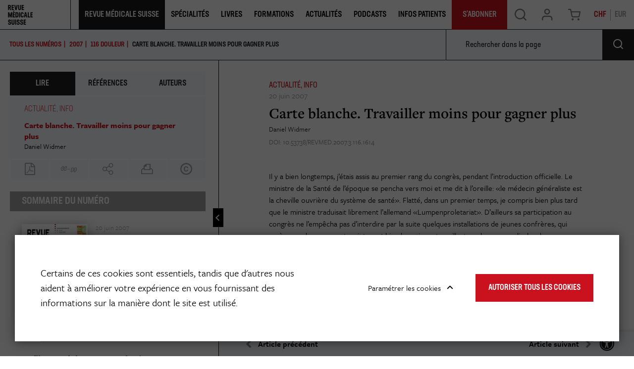

--- FILE ---
content_type: text/html; charset=UTF-8
request_url: https://www.revmed.ch/revue-medicale-suisse/2007/revue-medicale-suisse-116/carte-blanche.-travailler-moins-pour-gagner-plus
body_size: 18380
content:
<!DOCTYPE html>
<html lang="fr-CH">
<head>
    <meta charset="utf-8">

            


    

      
    
<meta property="og:keywords" content="," />
<meta property="og:description" content="La Revue Médicale Suisse est la revue de formation continue de référence pour les médecins praticiens." />


    
                                    
    

       
<title>Carte blanche. Travailler moins pour gagner plus</title>
<meta property="og:title" content="Carte blanche. Travailler moins pour gagner plus" />

            <meta property="og:image" content="https://www.revmed.ch/var/site/storage/images/7/9/9/2/2932997-4-fre-CH/rms_couv_116.jpg" />

            <meta name="keywords" content="," />
                <meta name="description" content="La Revue Médicale Suisse est la revue de formation continue de référence pour les médecins praticiens." />
    
<meta name="generator" content="eZ Platform powered by Netgen">
<meta name="viewport" content="width=device-width, initial-scale=1.0, user-scalable=no">


                        <meta name="citation_title" content="Carte blanche. Travailler moins pour gagner plus" />
                                                <meta name="citation_author" content="Widmer, Daniel" />
                                            <meta name="citation_publication_date" content="2007/06/20" />
                                <meta name="citation_journal_title" content="Rev Med Suisse" />
                                <meta name="citation_volume" content="116" />
                                            <meta name="citation_firstpage" content="1614" />
                                <meta name="citation_lastpage" content="1614" />
            

    <link rel="canonical" href="https://www.revmed.ch/revue-medicale-suisse/2007/revue-medicale-suisse-116/carte-blanche.-travailler-moins-pour-gagner-plus" />

<link rel="home" href="/" title="Revue Medicale Suisse page de garde" />
<link rel="index" href="/" />
<link rel="search" href="/content/search" title="Rechercher Revue Medicale Suisse" />

<link rel="apple-touch-icon" sizes="180x180" href="/bundles/app/images/favicon/apple-touch-icon.png">
<link rel="icon" type="image/png" sizes="32x32" href="/bundles/app/images/favicon/favicon-32x32.png">
<link rel="icon" type="image/png" sizes="16x16" href="/bundles/app/images/favicon/favicon-16x16.png">
<link rel="manifest" href="/bundles/app/images/favicon/site.webmanifest">
<link rel="mask-icon" href="/bundles/app/images/favicon/safari-pinned-tab.svg" color="#ca121e">
<meta name="msapplication-TileColor" content="#ffffff">
<meta name="theme-color" content="#ffffff">

    
            <link rel="stylesheet" href="https://use.typekit.net/ssi5fmc.css">

<link rel="stylesheet" href="/build/app_revmed/app_css.css?v=152e9ee29812898221d6">

<link rel="stylesheet" type="text/css" href="/bundles/netgenblockmanager/css/style.css?c16f3ec"/>
<link rel="stylesheet" type="text/css" href="/bundles/netgenblockmanagerstandard/css/style.css?5235ce4"/>

    
                <script src="/build/app_revmed/runtime.js?v=c70928758e3ec54fd111"></script><script src="/build/app_revmed/app.js?v=b31149e3e287312dc5e9"></script>

<script type="text/javascript" src="/bundles/netgenblockmanager/js/app.js?c16f3ec"></script>
<script type="text/javascript" src="/bundles/netgenblockmanagerstandard/js/app.js?5235ce4"></script>


<script type="text/javascript">
    var magentoShopURL = "https://boutique.revmed.ch";
</script>


<script src="https://cdn.jsdelivr.net/npm/select2@4.0.12/dist/js/select2.min.js"></script>
<script src="https://cdn.jsdelivr.net/npm/bootstrap-select@1.13.9/dist/js/bootstrap-select.min.js"></script>

<script data-ad-client="ca-pub-7720087289296653" async src="https://pagead2.googlesyndication.com/pagead/js/adsbygoogle.js"></script>

    <script type="text/javascript">
        if (typeof Cookies.get('USER_TYPE') !== 'undefined') {
            const hostnameParts = window.location.hostname.split('.');
            hostnameParts.shift();
            const subdomain = `.${hostnameParts.join('.')}`;
            Cookies.remove('USER_TYPE', { path: '/', domain: subdomain });
            Cookies.remove('USER_TYPE', { path: '/', domain: window.location.hostname });
            Cookies.remove('USER_TYPE');
        }
    </script>
    
    <script type="text/javascript"  defer
  src="https://cdn.jsdelivr.net/npm/mathjax@3/es5/mml-svg.js">
</script>

                        <meta name="google-site-verification" content="89e8Y9MRq2Fkl6hp1VeM044zwMWFRRnzMBk52xQGIJ4" />
<script src="https://proxena.com/services/revmed/adserve_2022-05-04.js"></script>
<script type="text/javascript">r_adserve("init");</script>


            
            
    
                        <meta property="og:site_name" content="Revue Medicale Suisse" />
                
    <!-- Google Tag Manager -->
<script>(function(w,d,s,l,i){w[l]=w[l]||[];w[l].push({'gtm.start':
new Date().getTime(),event:'gtm.js'});var f=d.getElementsByTagName(s)[0],
j=d.createElement(s),dl=l!='dataLayer'?'&l='+l:'';j.async=true;j.src=
'https://www.googletagmanager.com/gtm.js?id='+i+dl;f.parentNode.insertBefore(j,f);
})(window,document,'script','dataLayer','GTM-5M3NJF9');</script>
<!-- End Google Tag Manager -->


    </head>


                        
    
<body
    data-store-code=default
    data-authenticated-user="false"
    data-ip-user="false"
    data-siteaccess="ch"
    data-toggle-header="false"
    class="  bookviewer-layout"
>

    <!-- Google Tag Manager (noscript) -->
<noscript><iframe src="https://www.googletagmanager.com/ns.html?id=GTM-5M3NJF9"
height="0" width="0" style="display:none;visibility:hidden"></iframe></noscript>
<!-- End Google Tag Manager (noscript) -->



                

    
    

<div class="loading-wrapper" id="revloader" style="display: none;">
    <div class="spinner"></div>
</div>

<div class="modal fade modal-register-login modal-login" id="revmodal" tabindex="-1" role="dialog" aria-labelledby="RevmedModal">
    <div class="modal-dialog modal-lg" role="document">

        <div class="modal-content">
            <div class="modal-header">
                <button type="button" class="close" data-dismiss="modal" aria-label="Close">
                    <span aria-hidden="true">&times;</span>
                </button>
            </div>
                        <div class="modal-body">
                <div class="login" id="login" role="tabpanel" aria-labelledby="login-tab">
                    <iframe src="" id="revframe" width="100%" height="405px" frameborder="0" style="overflow:hidden;"></iframe>
                </div>
                <div class="js-register-link register-link">
                    <span> Vous n&#039;avez pas de compte? </span>
                    <a id="registerLink" target="_blank" href="https://boutique.revmed.ch/customer/account/create/">Créer un compte</a>
                </div>

                <div class="successful-register" id="successful-register" role="tabpanel" aria-labelledby="successful-register-tab">
                    <h4 class="register-title">Votre compte a bien été créé.</h4>
                    <div class="register-content">
                            Afin de finaliser votre commande, merci de vous connecter avec votre identifiant et mot de passe.
                    </div>
                </div>

                <div class="register">
                    <iframe src="" id="registrationFrame" width="100%" height="990px" frameborder="0"></iframe>
                </div>
            </div>
        </div>
    </div>
</div>

<div id="page" class=" content-type-lib_journal_product">
    <div class="zone-layout-layout2">

    <section class="zone zone-header">
            















    

    <div
        class="bm-block bm-twig_block bm-vt-twig_block "
                    >
        
        
        <header class="site-header bookviewer-header small-header">
    <div class="container-fluid">
        <a class="site-logo" href="/" title="Revue Medicale Suisse">
            <img src="/var/site/storage/original/image/2fcae850a056cb9d297156bdaf07843b.svg" />
    </a>
                    <button type="button" class="header-icon mobile-only shopping-cart-button cart-toggle" data-iframe-url="https://boutique.revmed.ch/checkout/cart">
                <span class="icon icon-cart"></span>
            </button>
        
            <div class="additional-top-link mobile-only">
        <a href="/je-m-abonne-des-aujourd-hui">
            <span>
                S&#039;abonner
            </span>
        </a>
    </div>

        <div class="header-icon mainnav-toggle-wrapper mobile-only">
            <button class="mainnav-toggle js-mainnav-toggle" type="button">
                <span class="middle-line"></span>
            </button>
        </div>

        <div class="expander">

            
    <div class="searchbox header-searchbox">
                    
            <form class="js-content-search-form" method="get" action="/content/search">
            
            <div class="search-query-wrapper js-search-autocomplete">
                <input
                        class="search-query js-synced-input"
                        type="search"
                        name="searchText"
                                                    placeholder="Rechercher sur le site"
                                        />
                <button type="submit" class="search-submit js-search-action" name="content-search-submit">
                    <span class="icon-search icon-black"></span>
                </button>

                <div class="search-autocomplete">
                    <div class="search-autocomplete__wrapper">
                        <div class="search-autocomplete__dropdown js-autocomplete-items">
                        </div>
                        <button type="submit" class="btn btn-primary search-autocomplete__button" name="content-search-submit">
                        Voir tous les résultats
                        </button>
                    </div>
                </div>
            </div>

            <button class="close-search-btn js-close-search" type="button">
                <span class="middle-line"></span>
            </button>
        </form>
    </div>



            <nav class="main-navigation" role="navigation">
                                        <div class="submenu">
            <ul     class="nav navbar-nav">
                                                                    
                        
                                                            <li     class="la-revue current_ancestor firstli">                <span    >    <div class="menu-item-name">
                    Revue Médicale Suisse
            </div>
</span>                                            <div class="submenu">
            <ul     class="menu_level_1">
                                                                    
                
                                        <li     id="menu-item-location-id-278803" class="active firstli">                    <a href="/revue-medicale-suisse"     title="Dernier numéro et archives">
            <div class="menu-item-name">
                    Dernier numéro et archives
            </div>

        <div class="menu-item-content-wrapper">
                                    <span class="icon icon-dernier-numero"></span>
            
                                    <div class="ezxmltext-field"><p>Chaque semaine, découvrez un nouveau thème pour la formation continue et des actualités médicales.</p>
</div>

            
        </div>
    </a>
                            
        </li>
    
                        
                
                                        <li     id="menu-item-location-id-884073">                    <a href="/je-m-abonne-des-aujourd-hui"     title="S&#039;abonner">
            <div class="menu-item-name">
                    S&#039;abonner
            </div>

        <div class="menu-item-content-wrapper">
                                    <span class="icon icon-sabonner"></span>
            
                                    <div class="ezxmltext-field"><p>Découvrez les différentes formules d'abonnement à la Revue Médicale Suisse.</p>
</div>

            
        </div>
    </a>
                            
        </li>
    
                        
                
                                        <li     id="menu-item-location-id-264758">                    <a href="/qui-sommes-nous"     title="Qui sommes-nous ?">
            <div class="menu-item-name">
                    Qui sommes-nous
            </div>

        <div class="menu-item-content-wrapper">
                                    <span class="icon icon-qui-sommes-nous"></span>
            
                                    <div class="ezxmltext-field"><p>La Revue Médicale Suisse est le journal de formation continue leader en Francophonie.</p>
</div>

            
        </div>
    </a>
                            
        </li>
    
                        
                
                                        <li     id="menu-item-location-id-884108">                    <a href="/publier-dans-la-revue"     title="Publier dans la revue">
            <div class="menu-item-name">
                    Publier dans la revue
            </div>

        <div class="menu-item-content-wrapper">
                                    <span class="icon icon-publier"></span>
            
                                    <div class="ezxmltext-field"><p>Retrouvez ici toutes les informations utiles aux auteurs qui souhaitent publier dans la Revue Médicale Suisse.</p>
</div>

            
        </div>
    </a>
                            
        </li>
    
                        
                
                                        <li     id="menu-item-location-id-884074">                    <a href="/je-m-inscris-a-la-newsletter-de-la-revue-medicale-suisse"     title="Newsletter">
            <div class="menu-item-name">
                    Newsletter
            </div>

        <div class="menu-item-content-wrapper">
                                    <span class="icon icon-newsletter"></span>
            
                                    <div class="ezxmltext-field"><p>Inscrivez-vous aux newsletters de la Revue Médicale Suisse.</p>
</div>

            
        </div>
    </a>
                            
        </li>
    
                        
                
                                        <li     id="menu-item-location-id-884075" class="lastli">                    <a href="/publicites-et-annonces2"     title="Publicités &amp; Annonces">
            <div class="menu-item-name">
                    Publicités &amp; Annonces
            </div>

        <div class="menu-item-content-wrapper">
                                    <span class="icon icon-pub-annonces"></span>
            
                                    <div class="ezxmltext-field"><p>Retrouvez ici toutes nos données médias et tarifs publicitaires</p>
</div>

            
        </div>
    </a>
                            
        </li>
    
                
            </ul>
        </div>
    
        </li>
    
                        
                        
                                                            <li     class="single-column">                <span    >    <div class="menu-item-name">
                    Spécialités
            </div>
</span>                                            <div class="submenu">
            <ul     class="menu_level_1">
                                                                    
                
                                        <li     id="menu-item-location-id-953797" class="firstli">                    <a href="/specialites/cancer"    >
            <div class="menu-item-name">
                    Cancer
            </div>

        <div class="menu-item-content-wrapper">
                
                
        </div>
    </a>
                            
        </li>
    
                        
                
                                        <li     id="menu-item-location-id-953207">                    <a href="/specialites/cardiologie"    >
            <div class="menu-item-name">
                    Cardiologie
            </div>

        <div class="menu-item-content-wrapper">
                
                
        </div>
    </a>
                            
        </li>
    
                        
                
                                        <li     id="menu-item-location-id-953798">                    <a href="/specialites/diabete"    >
            <div class="menu-item-name">
                    Diabète
            </div>

        <div class="menu-item-content-wrapper">
                
                
        </div>
    </a>
                            
        </li>
    
                        
                
                                        <li     id="menu-item-location-id-955407">                    <a href="/specialites/gynecologie-obstetrique"    >
            <div class="menu-item-name">
                    Gynécologie-Obstétrique
            </div>

        <div class="menu-item-content-wrapper">
                
                
        </div>
    </a>
                            
        </li>
    
                        
                
                                        <li     id="menu-item-location-id-953799">                    <a href="/specialites/maladies-infectieuses"    >
            <div class="menu-item-name">
                    Maladies infectieuses
            </div>

        <div class="menu-item-content-wrapper">
                
                
        </div>
    </a>
                            
        </li>
    
                        
                
                                        <li     id="menu-item-location-id-953802">                    <a href="/specialites/neurologie"    >
            <div class="menu-item-name">
                    Neurologie
            </div>

        <div class="menu-item-content-wrapper">
                
                
        </div>
    </a>
                            
        </li>
    
                        
                
                                        <li     id="menu-item-location-id-953801">                    <a href="/specialites/medecine-interne-generale"    >
            <div class="menu-item-name">
                    Médecine interne générale
            </div>

        <div class="menu-item-content-wrapper">
                
                
        </div>
    </a>
                            
        </li>
    
                        
                
                                        <li     id="menu-item-location-id-953800">                    <a href="/specialites/medecine-de-famille"    >
            <div class="menu-item-name">
                    Médecine de famille
            </div>

        <div class="menu-item-content-wrapper">
                
                
        </div>
    </a>
                            
        </li>
    
                        
                
                                        <li     id="menu-item-location-id-953803">                    <a href="/specialites/nutrition-obesite"    >
            <div class="menu-item-name">
                    Nutrition-Obésité
            </div>

        <div class="menu-item-content-wrapper">
                
                
        </div>
    </a>
                            
        </li>
    
                        
                
                                        <li     id="menu-item-location-id-953804">                    <a href="/specialites/orl"    >
            <div class="menu-item-name">
                    ORL
            </div>

        <div class="menu-item-content-wrapper">
                
                
        </div>
    </a>
                            
        </li>
    
                        
                
                                        <li     id="menu-item-location-id-953805">                    <a href="/specialites/pediatrie"    >
            <div class="menu-item-name">
                    Pédiatrie
            </div>

        <div class="menu-item-content-wrapper">
                
                
        </div>
    </a>
                            
        </li>
    
                        
                
                                        <li     id="menu-item-location-id-953807">                    <a href="/specialites/psychiatrie"    >
            <div class="menu-item-name">
                    Psychiatrie
            </div>

        <div class="menu-item-content-wrapper">
                
                
        </div>
    </a>
                            
        </li>
    
                        
                
                                        <li     id="menu-item-location-id-953206" class="lastli">                    <a href="/specialites"     title="Voir toutes les spécialités">
            <div class="menu-item-name">
                    Voir toutes les spécialités
            </div>

        <div class="menu-item-content-wrapper">
                            
                            
        </div>
    </a>
                            
        </li>
    
                
            </ul>
        </div>
    
        </li>
    
                        
                
                                                            <li     id="menu-item-location-id-272770">                    <a href="/livres"     title="Livres">
            <div class="menu-item-name">
                    Livres
            </div>

        <div class="menu-item-content-wrapper">
                            
                            
        </div>
    </a>
                                            <div class="submenu">
            <ul     class="menu_level_1">
                                                                    
                
                                        <li     id="menu-item-location-id-272770" class="firstli">                    <a href="/livres"     title="Catalogue">
            <div class="menu-item-name">
                    Catalogue
            </div>

        <div class="menu-item-content-wrapper">
                                    <span class="icon icon-catalogue"></span>
            
                                    <div class="ezxmltext-field"><p>Notre librairie de livres médicaux pour les professionnels de santé et de livre santé pour le grand public</p>
</div>

            
        </div>
    </a>
                            
        </li>
    
                        
                
                                        <li     id="menu-item-location-id-247489">                    <a href="/auteurs"     title="Auteurs">
            <div class="menu-item-name">
                    Auteurs
            </div>

        <div class="menu-item-content-wrapper">
                                    <span class="icon icon-auteurs"></span>
            
                                    <div class="ezxmltext-field"><p>Retrouvez les auteurs des livres présents dans notre catalogue.</p>
</div>

            
        </div>
    </a>
                            
        </li>
    
                        
                
                                        <li     id="menu-item-location-id-261891">                    <a href="/publier-un-livre"     title="Publier un livre">
            <div class="menu-item-name">
                    Publier un livre
            </div>

        <div class="menu-item-content-wrapper">
                                    <span class="icon icon-publier-livre"></span>
            
                                    <div class="ezxmltext-field"><p>Vous êtes un auteur et vous souhaitez nous envoyer votre manuscrit ? Contactez-nous.</p>
</div>

            
        </div>
    </a>
                            
        </li>
    
                        
                
                                        <li     id="menu-item-location-id-597234" class="lastli">                    <a href="/politique-editoriale"     title="Politique éditoriale">
            <div class="menu-item-name">
                    Politique éditoriale
            </div>

        <div class="menu-item-content-wrapper">
                                    <span class="icon icon-politique-edito"></span>
            
                                    <div class="ezxmltext-field"><p>Découvrez les spécificités de notre politique éditoriale.</p>
</div>

            
        </div>
    </a>
                            
        </li>
    
                
            </ul>
        </div>
    
        </li>
    
                        
                
                                                            <li    >                <span    >    <div class="menu-item-name">
                    Formations
            </div>
</span>                                            <div class="submenu">
            <ul     class="menu_level_1">
                                                                    
                
                                        <li     id="menu-item-location-id-237" class="firstli">                    <a href="/colloques"     title="Colloques">
            <div class="menu-item-name">
                    Colloques
            </div>

        <div class="menu-item-content-wrapper">
                                    <span class="icon icon-svg">
                <img src="/var/site/storage/original/image/81d4242c181850ff3955a40e8b20ac5e.svg" />
            </span>
            
                                    <div class="ezxmltext-field"><p>Retrouvez les colloques de formation continue proposés par la Revue Médicale Suisse et différentes institutions.</p>
</div>

            
        </div>
    </a>
                            
        </li>
    
                        
                
                                        <li     id="menu-item-location-id-884078" class="lastli">                    <a href="/agenda"     title="Agenda">
            <div class="menu-item-name">
                    Agenda
            </div>

        <div class="menu-item-content-wrapper">
                                    <span class="icon icon-svg">
                <img src="/var/site/storage/original/image/12e6aee9f87c7822feeeb94d20954960.svg" />
            </span>
            
                                    <div class="ezxmltext-field"><p>Retrouvez l'agenda des événements organisés par la Revue Médicale Suisse et ses partenaires.</p>
</div>

            
        </div>
    </a>
                            
        </li>
    
                
            </ul>
        </div>
    
        </li>
    
                        
                
                                        <li     id="menu-item-location-id-897645">                    <a href="/actualites"     title="Actualités">
            <div class="menu-item-name">
                    Actualités
            </div>

        <div class="menu-item-content-wrapper">
                            
                            
        </div>
    </a>
                            
        </li>
    
                        
                
                                        <li     id="menu-item-location-id-892329">                    <a href="/podcasts"    >
            <div class="menu-item-name">
                    Podcasts
            </div>

        <div class="menu-item-content-wrapper">
                
                
        </div>
    </a>
                            
        </li>
    
                        
                
                                        <li     id="menu-item-location-id-911371" class="lastli">                    <a href="/infos-patients"    >
            <div class="menu-item-name">
                    Infos Patients
            </div>

        <div class="menu-item-content-wrapper">
                
                
        </div>
    </a>
                            
        </li>
    
                
            </ul>
        </div>
    
    
        <div class="additional-top-link ">
        <a href="/je-m-abonne-des-aujourd-hui">
            <span>
                S&#039;abonner
            </span>
        </a>
    </div>
</nav>

            <div class="user-actions">
                <button type="button" class="header-icon search-trigger js-search-trigger desktop-only" data-text-trans="Search" name="Recherche" value="Recherche">
                    <span class="icon icon-search"></span>
                </button>
                <div class="user-login">
            <a id="login-toggle" class="header-icon login-toggle desktop-only login-toggle-action" href="/saml/login">
            <span class="icon icon-log" style="--icon-color: rgba(0, 0, 0, 0.5);"></span>
        </a>
        <a id="login-toggle" class="login-toggle mobile-only login-toggle-action" href="/saml/login" style="--background-color: #1E1A1D;">
            Se Connecter
        </a>
        <input type="hidden" id="rm_saml_login_route" value="/saml/login?iframeLogin=1">
    <input type="hidden" id="rm_saml_logout_route" value="/saml/logout">
</div>
                                    <button type="button" class="header-icon shopping-cart-button cart-toggle desktop-only" data-iframe-url="https://boutique.revmed.ch/checkout/cart">
                        <span class="icon icon-cart"></span>
                    </button>
                                <div class="currency-switch currency-toggle-wrapper">
	<a href="#" role="button" class="currency-toggle currency-ch">
		CHF
	</a>
	<a href="#" role="button" class="currency-toggle currency-eur">
		EUR
	</a>
</div>
            </div>
        </div>
    </div>
</header>

<div class="fixed-header-spacer"></div>

            </div>

    </section>

    <section class="zone zone-post_header">
            















    

    <div
        class="bm-block bm-list bm-vt-list js-self-promotion-ads"
                    >
        
        
        <div class="list-row">
                            <div class="list-item">
                    
    <article class="view-type view-type-overlay in-ad-banner vl2">
        <a href="/je-m-abonne-des-aujourd-hui" class="image-2by1"></a>
                
                    
            <figure class="image">
            <img
                                            src="/var/site/storage/images/media/in-ad-banners/revue-medicale-suisse-banniere-autopromotion/7595878-1-fre-CH/revue-medicale-suisse-banniere-autopromotion_i30.jpg"
                data-src="/var/site/storage/images/media/in-ad-banners/revue-medicale-suisse-banniere-autopromotion/7595878-1-fre-CH/revue-medicale-suisse-banniere-autopromotion_i1200.jpg"
                                                            alt=""
            class="ezimage-field" />
        </figure>
    
        <header class="article-header">
            <div class="article-content">
                <h3 class="title">
                                            <span class="ezstring-field">JE M&#039;ABONNE DÈS AUJOURD&#039;HUI</span>
                                    </h3>

                                    <div class="short">
                        <div class="ezxmltext-field"><p>et j'accède à plus de contenu</p>
</div>

                    </div>
                            </div>
                            <div class="price-circle">
                    <div class="price-circle-content is-chf">
                        <div class="ezxmltext-field"><p align="center"><strong>Abonnement</strong></p><a id="eztoc_1_1_1_1_1_1_1"></a><h7><a id="eztoc7586783_0_1"></a></h7><a id="eztoc_2_1_1"></a><h3 align="center"><strong>100%</strong></h3><a id="eztoc_2_1_2_1_1_1_1"></a><h7 align="center">Numérique</h7><a id="eztoc_2_1_3_1_1_1_1"></a><h7> </h7><a id="eztoc_2_1_4_1_1_1_1"></a><h7 align="center">à partir de</h7><a id="eztoc_2_1_5_1_1_1_1"></a><h7><a id="eztoc7586783_0_2"></a></h7><a id="eztoc_3_1_1"></a><h3 align="center">CHF 170.-</h3><p align="center">(pour les médecins)</p>
</div>

                    </div>
                    <div class="price-circle-content is-eur">
                        <div class="ezxmltext-field"><p align="center"><strong>Abonnement</strong></p><a id="eztoc_1_1_1_1_1_1_1"></a><h7><a id="eztoc7586783_0_1"></a></h7><a id="eztoc_2_1_1"></a><h3 align="center"><strong>100%</strong></h3><a id="eztoc_2_1_2_1_1_1_1"></a><h7 align="center">Numérique</h7><a id="eztoc_2_1_3_1_1_1_1"></a><h7> </h7><a id="eztoc_2_1_4_1_1_1_1"></a><h7 align="center">à partir de</h7><a id="eztoc_2_1_5_1_1_1_1"></a><h7><a id="eztoc7586783_0_2"></a></h7><a id="eztoc_3_1_1"></a><h3 align="center">EUR 150.-</h3><p align="center">(pour les médecins)</p>
</div>

                    </div>
                </div>
                    </header>
    </article>


                </div>
                    </div>

            </div>

    </section>

    <section class="zone zone-main">
            















    

    <div
        class="bm-block bm-full_view bm-vt-full_view "
                    >
        
        
        <div class="view-type view-type-full journal-product book-viewer-container"
        data-location-id="301854"
        data-base-url="/"
                    data-initial-article-path="/digital/journals/revue-medicale-suisse/n-116/carte-blanche.-travailler-moins-pour-gagner-plus"
            data-initial-article-id="636362"
                            data-initial-article-browser-url="/revue-medicale-suisse/2007/revue-medicale-suisse-116/carte-blanche.-travailler-moins-pour-gagner-plus"
                                        data-main-journal-url="/revue-medicale-suisse"
            >

        <div class="top-bar js-top-bar">
            <ul class="breadcrumbs">
                <li ><a href="/revue-medicale-suisse">TOUS LES NUMÉROS</a></li>
                                                        <li><a href="/revue-medicale-suisse/2007" class="year-overview-page">2007</a></li>
                    <li class="current-item"><a href="/revue-medicale-suisse/2007/revue-medicale-suisse-116"><span class="ezstring-field">116</span> <span class="ezstring-field">Douleur</span></a></li>
                
            </ul>
            <form class="inpage-search">
                <input type="text" placeholder="Rechercher dans la page" name="SearchText" />
                <button type="submit"></button>
            </form>

                            <form class="journal-editions-by-year">
                    <label for="year-select"><bold>année</bold></label>
                    <div class="select-wrapper arrow-select-box">
                        <select class="tab-toggler selectpicker" id="year-select">
                                                            <option data-url="/revue-medicale-suisse/2007/revue-medicale-suisse-116/2026" selected="selected">2026</option>
                                                            <option data-url="/revue-medicale-suisse/2007/revue-medicale-suisse-116/2025" >2025</option>
                                                            <option data-url="/revue-medicale-suisse/2007/revue-medicale-suisse-116/2024" >2024</option>
                                                            <option data-url="/revue-medicale-suisse/2007/revue-medicale-suisse-116/2023" >2023</option>
                                                            <option data-url="/revue-medicale-suisse/2007/revue-medicale-suisse-116/2022" >2022</option>
                                                            <option data-url="/revue-medicale-suisse/2007/revue-medicale-suisse-116/2021" >2021</option>
                                                            <option data-url="/revue-medicale-suisse/2007/revue-medicale-suisse-116/2020" >2020</option>
                                                            <option data-url="/revue-medicale-suisse/2007/revue-medicale-suisse-116/2019" >2019</option>
                                                            <option data-url="/revue-medicale-suisse/2007/revue-medicale-suisse-116/2018" >2018</option>
                                                            <option data-url="/revue-medicale-suisse/2007/revue-medicale-suisse-116/2017" >2017</option>
                                                            <option data-url="/revue-medicale-suisse/2007/revue-medicale-suisse-116/2016" >2016</option>
                                                            <option data-url="/revue-medicale-suisse/2007/revue-medicale-suisse-116/2015" >2015</option>
                                                            <option data-url="/revue-medicale-suisse/2007/revue-medicale-suisse-116/2014" >2014</option>
                                                            <option data-url="/revue-medicale-suisse/2007/revue-medicale-suisse-116/2013" >2013</option>
                                                            <option data-url="/revue-medicale-suisse/2007/revue-medicale-suisse-116/2012" >2012</option>
                                                            <option data-url="/revue-medicale-suisse/2007/revue-medicale-suisse-116/2011" >2011</option>
                                                            <option data-url="/revue-medicale-suisse/2007/revue-medicale-suisse-116/2010" >2010</option>
                                                            <option data-url="/revue-medicale-suisse/2007/revue-medicale-suisse-116/2009" >2009</option>
                                                            <option data-url="/revue-medicale-suisse/2007/revue-medicale-suisse-116/2008" >2008</option>
                                                            <option data-url="/revue-medicale-suisse/2007/revue-medicale-suisse-116/2007" >2007</option>
                                                            <option data-url="/revue-medicale-suisse/2007/revue-medicale-suisse-116/2006" >2006</option>
                                                            <option data-url="/revue-medicale-suisse/2007/revue-medicale-suisse-116/2005" >2005</option>
                                                            <option data-url="/revue-medicale-suisse/2007/revue-medicale-suisse-116/2004" >2004</option>
                                                            <option data-url="/revue-medicale-suisse/2007/revue-medicale-suisse-116/2003" >2003</option>
                                                            <option data-url="/revue-medicale-suisse/2007/revue-medicale-suisse-116/2002" >2002</option>
                                                            <option data-url="/revue-medicale-suisse/2007/revue-medicale-suisse-116/2001" >2001</option>
                                                    </select>
                    </div>
                </form>
            
                            <a href="#tab-toc" rel="tab-toc" data-toggle="tab" role="tab"
                    class="js-toc-toggle toc-toggle" aria-controls="tab-toc" aria-selected="true">
                    Sommaire du numéro
                </a>
                    </div>

        <div class="flex-box">
            <div class="book-main-column">
                <div class="book-main-info">

                    <div class="field-image">
                        <img
                                            src="/var/site/storage/images/7/9/9/2/2932997-4-fre-CH/rms_couv_116_i30.jpg"
                data-src="/var/site/storage/images/7/9/9/2/2932997-4-fre-CH/rms_couv_116_i320.jpg"
                                                            alt=""
            class="ezimage-field" />
                    </div>
                    <div class="title-section">
                        <h2>REVUE MÉDICALE SUISSE 116</h2>
                                                    <h3><span class="ezstring-field">Douleur</span></h3>
                                                <div class="editor-author">
                            
                        </div>
                    </div>

                    <div class="field-description">
                                                        <p><span>La Revue M&eacute;dicale Suisse, c'est 43 num&eacute;ros par an et l'acc&egrave;s &agrave; de nombreux autres contenus en ligne (colloques, livres,...). La RMS s'adresse aux m&eacute;decins de premier recours, mais aussi aux sp&eacute;cialistes des diverses disciplines m&eacute;dicales, aux m&eacute;decins assistants et chefs de clinique, aux &eacute;tudiants et aux autres professionnels de la sant&eacute;, soit &agrave; la communaut&eacute; m&eacute;dicale francophone dans son ensemble.</span></p>
                                            </div>

                                            <div class="field-additional subscription-box">
                                                                                        
    
    <div class="available-formats subscription-block ">
        <h4 class="subscription-title">
            <span>
                                                                                                                                                                                                                                                                                                                                                                                Je m&#039;abonne
                            
                            <a class="offer-link" href="/je-m-abonne-des-aujourd-hui">(en savoir plus sur nos offres)</a>
                        </span>
        </h4>

                                    

    <div class="subscription is-eur  is-subscription"
        data-sku="1047312"
                            >
        <h4 class="subscription-type">
                            Abonnement annuel étudiant 100% numérique
                    </h4>
        <div>
            <span class="is-in-cart-info">  Déjà dans votre panier </span>
            <button class="gtm-button-add-to-cart btn btn-outline btn-price is-eur" type="button" data-purchased-label="Produit acheté"><span class="price">85.00</span> <div class="cart">&#xe905;</div></button>
        </div>
    </div>
                                        

    <div class="subscription is-chf  is-subscription"
        data-sku="1047312"
                            >
        <h4 class="subscription-type">
                            Abonnement annuel étudiant 100% numérique
                    </h4>
        <div>
            <span class="is-in-cart-info">  Déjà dans votre panier </span>
            <button class="gtm-button-add-to-cart btn btn-outline btn-price is-chf" type="button" data-purchased-label="Produit acheté"><span class="price">90.00</span> <div class="cart">&#xe905;</div></button>
        </div>
    </div>
                                            

    <div class="subscription is-eur  is-subscription"
        data-sku="1058956"
                            >
        <h4 class="subscription-type">
                            Abonnement mensuel 100% numérique
                    </h4>
        <div>
            <span class="is-in-cart-info">  Déjà dans votre panier </span>
            <button class="gtm-button-add-to-cart btn btn-outline btn-price is-eur" type="button" data-purchased-label="Produit acheté"><span class="price">16.00</span> <div class="cart">&#xe905;</div></button>
        </div>
    </div>
                                        

    <div class="subscription is-chf  is-subscription"
        data-sku="1058956"
                            >
        <h4 class="subscription-type">
                            Abonnement mensuel 100% numérique
                    </h4>
        <div>
            <span class="is-in-cart-info">  Déjà dans votre panier </span>
            <button class="gtm-button-add-to-cart btn btn-outline btn-price is-chf" type="button" data-purchased-label="Produit acheté"><span class="price">18.00</span> <div class="cart">&#xe905;</div></button>
        </div>
    </div>
                                            

    <div class="subscription is-eur  is-subscription"
        data-sku="1047311"
                            >
        <h4 class="subscription-type">
                            Abonnement annuel 100% numérique
                    </h4>
        <div>
            <span class="is-in-cart-info">  Déjà dans votre panier </span>
            <button class="gtm-button-add-to-cart btn btn-outline btn-price is-eur" type="button" data-purchased-label="Produit acheté"><span class="price">160.00</span> <div class="cart">&#xe905;</div></button>
        </div>
    </div>
                                        

    <div class="subscription is-chf  is-subscription"
        data-sku="1047311"
                            >
        <h4 class="subscription-type">
                            Abonnement annuel 100% numérique
                    </h4>
        <div>
            <span class="is-in-cart-info">  Déjà dans votre panier </span>
            <button class="gtm-button-add-to-cart btn btn-outline btn-price is-chf" type="button" data-purchased-label="Produit acheté"><span class="price">180.00</span> <div class="cart">&#xe905;</div></button>
        </div>
    </div>
                                            

    <div class="subscription is-eur  is-subscription"
        data-sku="1009365"
                            >
        <h4 class="subscription-type">
                            Abonnement annuel papier + numérique
                    </h4>
        <div>
            <span class="is-in-cart-info">  Déjà dans votre panier </span>
            <button class="gtm-button-add-to-cart btn btn-outline btn-price is-eur" type="button" data-purchased-label="Produit acheté"><span class="price">300.00</span> <div class="cart">&#xe905;</div></button>
        </div>
    </div>
                                        

    <div class="subscription is-chf  is-subscription"
        data-sku="1009365"
                            >
        <h4 class="subscription-type">
                            Abonnement annuel papier + numérique
                    </h4>
        <div>
            <span class="is-in-cart-info">  Déjà dans votre panier </span>
            <button class="gtm-button-add-to-cart btn btn-outline btn-price is-chf" type="button" data-purchased-label="Produit acheté"><span class="price">270.00</span> <div class="cart">&#xe905;</div></button>
        </div>
    </div>
            
        
            <p class="footnote-text"> *Vous êtes étudiant.e.s ? Vous pouvez bénéficier d'un tarif spécial pour accéder au site de la Revue Médicale Suisse. Pour tout abonnement étudiants 100% numérique souscrit, un justificatif sera demandé (vous recevrez un email après votre commande). </p>
        </div>
     

                            
                                                            <div class="subscription-info-box">
                                    <div class="ezxmltext-field"><a id="eztoc_1_1_1_1"></a><h4><strong>Vous souhaitez un abonnement pour un hôpital ou une institution?</strong></h4><p>Contactez notre service abonnement afin d'obtenir une offre sur mesure :<br>Par email ou par téléphone au +41 22702 93 11</p><a id="eztoc_2_1_1_1"></a><h4>Vous êtes interne (à l'étranger) ou étudiant.e ?</h4><p>Vous pouvez bénéficier d'un tarif spécial pour accéder au site de la Revue Médicale Suisse. Pour tout abonnement étudiants 100% numérique souscrit, un justificatif sera demandé (vous recevrez un email après votre commande).</p>
</div>

                                </div>
                                                    </div>
                    
                    <div class="field-info">
                                                                                    <div class="field-info-title">Nos offres d&#039;abonnement à la Revue Médicale Suisse:</div>
                                <div class="row">
                                                                            <div class="col-xs-4">
                                            <div class="field-info-box">
                                                <div class="eztext-field">Accès illimité au site internet : 43 numéros et les suppléments</div>
                                            </div>
                                        </div>
                                                                                                                <div class="col-xs-4">
                                            <div class="field-info-box">
                                                <div class="eztext-field">Accès à la Newsletter de la Revue Médicale Suisse</div>
                                            </div>
                                        </div>
                                                                                                                <div class="col-xs-4">
                                            <div class="field-info-box">
                                                <div class="eztext-field">Accès aux archives de la Revue Médicale Suisse depuis 2002</div>
                                            </div>
                                        </div>
                                                                    </div>
                                                                        </div>
                </div>
                <div id="book-text-view-container"></div>
                <div class="book-container-footer">
    <div class="article-prev-next">
        <li class="previous-article"><a href="#">Article précédent</a></li>
        <li class="next-article"><a href="#">Article suivant</a></li>
    </div>
    <i class="fas fa-universal-access accessibility-icon"></i>
    <div class="accessibility-box">
        <div class="section font-type icon-letter-thickness">
            <input type="checkbox" class="switch" id="font-type-serif" value="font-type-serif"/><label class="switch-label" for="font-type-serif">Toggle</label>
        </div>
        <div class="section font-size icon-letter-size">
            <input type="checkbox" class="switch" id="font-size-bigger" value="font-size-bigger" /><label class="switch-label" for="font-size-bigger">Toggle</label>
        </div>
        <div class="section color-profile icon-contrast">
            <input type="checkbox" class="switch" id="color-profile-black" value="color-profile-black" /><label class="switch-label" for="color-profile-black">Toggle</label>
        </div>
    </div>
</div>
            </div>
            <div class="book-side-column hidden">
                <a href="#" class="toggle-side-column-button"></a>
                <div class="book-side-column-inner">
                    <ul class="side-tabs-nav nav nav-tabs" role="tablist">
                                                        
    <li class="nav-item read d-block d-lg-none">
        <a href="#tab-read"
           class="nav-link disabled "
           rel="tab-read"
           data-toggle="tab"
           role="tab"
                      aria-controls="tab-read"
           aria-selected="false">
            Article
        </a>
    </li>
                                 
    <li class="nav-item toc d-none d-lg-block">
        <a href="#tab-toc"
           class="nav-link  active"
           rel="tab-toc"
           data-toggle="tab"
           role="tab"
                      aria-controls="tab-toc"
           aria-selected="true">
            Lire
        </a>
    </li>

                                
    <li class="nav-item references ">
        <a href="#tab-references"
           class="nav-link disabled "
           rel="tab-references"
           data-toggle="tab"
           role="tab"
                      aria-controls="tab-references"
           aria-selected="false">
            Références
        </a>
    </li>

                                
    <li class="nav-item authors ">
        <a href="#tab-authors"
           class="nav-link  "
           rel="tab-authors"
           data-toggle="tab"
           role="tab"
                      aria-controls="tab-authors"
           aria-selected="false">
            Auteurs
        </a>
    </li>

                                                                    </ul>
                    <div class="tab-content">
                                                                            <div id="tab-shop" class="tab-pane fade" role="tabpanel">
                                                    <h2 class="subheading">Information</h2>
                            <table class="book-data">
                                                    <tr>
            <th>Titre</th>
            <td>
                                    <span class="ezstring-field">REVUE MÉDICALE SUISSE 116</span>
                            </td>
        </tr>
    
                                    
                                                                                        <tr>
            <th>Éditeur</th>
            <td>
                                    Médecine et Hygiène                            </td>
        </tr>
    
                                                                                                                        <tr>
            <th>Thème</th>
            <td>
                                    Douleur                            </td>
        </tr>
    
                                                                <tr><th>Type</th><td>Revues</td></tr>
                                                    <tr>
            <th>ISSN</th>
            <td>
                                    <span class="ezstring-field">1660-9379</span>
                            </td>
        </tr>
    
                                                                                        <tr>
            <th>Durée</th>
            <td>
                                    <span class="ezstring-field">12 mois</span>
                            </td>
        </tr>
    
                                                                    
                            </table>

                                                            <h2 class="subheading">Contact</h2>
                                <div class="ezxmltext-field"><p><strong>Revue médicale suisse</strong><br>Médecine et Hygiène<br>Chemin de la Mousse 46<br>1225 Chêne-Bourg<br>Suisse</p><table class="table table-no-skin" style="">
<tr><td style="vertical-align: top;" colspan="2"><p><strong>Rédacteur en chef</strong></p></td></tr>
<tr><td style="vertical-align: top;" colspan="2"><p>Bertrand Kiefer</p></td></tr>
<tr>
<td style="vertical-align: top;"><p>Tél. </p></td>
<td style="vertical-align: top;"><p>+41 22 702 93 36</p></td>
</tr>
<tr>
<td style="vertical-align: top;"><p>E-mail:</p></td>
<td style="vertical-align: top;"><p><a href="mailto:bertrand.kiefer@medhyg.ch" target="_self">bertrand.kiefer@medhyg.ch</a></p></td>
</tr>
<tr>
<td style="vertical-align: top;"><p> </p></td>
<td style="vertical-align: top;"><p> </p></td>
</tr>
<tr><td style="vertical-align: top;" colspan="2"><p><strong>Rédacteur-ice-s en chef adjoint-e-s et responsables des opérations</strong></p></td></tr>
<tr><td style="vertical-align: top;" colspan="2"><p>Pierre-Alain Plan</p></td></tr>
<tr>
<td style="vertical-align: top;"><p>E-mail:</p></td>
<td style="vertical-align: top;"><p><a href="mailto:pierre-alain.plan@medhyg.ch">pierre-alain.plan@medhyg.ch</a></p></td>
</tr>
<tr><td style="vertical-align: top;" colspan="2"><p>Cécile Fasel</p></td></tr>
<tr>
<td style="vertical-align: top;"><p>E-mail:</p></td>
<td style="vertical-align: top;"><p><a href="mailto:cecile.fasel@medhyg.ch">cecile.fasel@medhyg.ch</a> </p></td>
</tr>
<tr><td style="vertical-align: top;" colspan="2"><p><strong>Secrétariat de rédaction / édition</strong></p></td></tr>
<tr><td style="vertical-align: top;" colspan="2"><p>Chantal Lavanchy</p></td></tr>
<tr>
<td style="vertical-align: top;"><p>Tél. </p></td>
<td style="vertical-align: top;"><p>+41 22 702 93 20</p></td>
</tr>
<tr>
<td style="vertical-align: top;"><p>E-mail:</p></td>
<td style="vertical-align: top;"><p><a href="mailto:chantal.lavanchy@medhyg.ch">chantal.lavanchy@medhyg.ch</a></p></td>
</tr>
<tr>
<td style="vertical-align: top;"><p> </p></td>
<td style="vertical-align: top;"><p> </p></td>
</tr>
<tr><td style="vertical-align: top;" colspan="2"><p>Joanna Szymanski</p></td></tr>
<tr>
<td style="vertical-align: top;"><p>Tél.</p></td>
<td style="vertical-align: top;"><p>+41 22 702 93 37</p></td>
</tr>
<tr>
<td style="vertical-align: top;"><p>E-mail:</p></td>
<td style="vertical-align: top;"><p><a href="mailto:joanna.szymanski@medhyg.ch">joanna.szymanski@medhyg.ch</a> </p></td>
</tr>
<tr>
<td style="vertical-align: top;"><p> </p></td>
<td style="vertical-align: top;"><p> </p></td>
</tr>
</table>
</div>

                            
                                                            <h2 class="subheading">Comités</h2>
                                <div class="ezxmltext-field"><p><strong>Comité de rédaction</strong><br>Dr B. Kiefer, rédacteur en chef ; Dr G. de Torrenté de la Jara, Pr A. Pécoud, Dr P.-A. Plan, rédacteurs en chef adjoints ; M. Balavoine, rédacteur.</p><p><strong>Secrétaire de rédaction</strong><br>Chantal Lavanchy : chantal.lavanchy@medhyg.ch</p><p><strong>Conseil de rédaction</strong><br>Dr M. S. Aapro, Genolier (Oncologie) ; Pr A.-F. Allaz, Genève (Douleur) ; Dr S. Anchisi, Sion (Médecine interne générale) ; Pr J.-M. Aubry, Genève (Psychiatrie) ; Pr C. Barazzone-Argiroffo, Genève (Pédiatrie) ; Pr J. Besson, Lausanne (Médecine des addictions) ; Pr F. Bianchi-Demicheli, Genève (Médecine sexuelle) ; Pr T. Bischoff, Lausanne (Médecine interne générale) ; Pr W.-H. Boehncke, Genève (Dermatologie) ; Pr. G. Bondolfi, Genève (Psychiatrie de liaison) ; Pr G.-D. Borasio, Lausanne (Soins palliatifs) ; Pr H. Bounameaux, Genève (Angiologie) ; Pr T. Buclin, Lausanne (Pharmacologie clinique) ; Pr C. Büla, Epalinges (Gérontologie) ; Pr P. Burkhard, Genève (Neurologie) ; Pr B. Burnand, Lausanne (Médecine sociale et préventive) ; Pr M. Burnier, Lausanne (Néphrologie) ; Pr T. Calandra, Lausanne (Maladies infectieuses) ; Dr A. Calmy, Genève (Maladies infectieuses, sida) ; Pr P.-N. Carron, Lausanne (Médecine d’urgence) ;  Pr F. Chappuis, Genève (Médecine des voyages) ; Pr C. Chuard, Fribourg (Maladies infectieuses) ; Pr P. Conus, Lausanne (Psychiatrie) ; Pr J. Cornuz, Lausanne (Médecine de premier recours) ; Pr G. Coukos, Lausanne (Oncologie) ; Pr J.-B. Daeppen, Lausanne (Médecine des addictions) ; Pr J.-F. Delaloye, Lausanne (Gynécologie-obstétrique) ; Pr N. Demartines, Lausanne (Chirurgie) ; Pr J. Desmeules, Genève (Pharmacologie clinique) ; Pr P.-Y. Dietrich, Genève (Oncologie) ; Pr R. Du Pasquier, Lausanne (Neurologie) ; Pr A. Farron, Lausanne (Orthopédie) ; Pr S. Ferrari, Genève (Maladies osseuses) ; Pr P. Fontana, Genève (Angiologie) ; Pr R. Frackowiak, Lausanne (Neurologie) ; Dr J.-G. Frey, Montana (Pneumologie) ; Pr J.-L. Frossard, Genève (Gastro-entérologie) ; Pr C. Gabay, Genève (Rhumatologie) ; Pr P. Gasche Soccal, Genève (Pneumologie) ; Pr J.-M. Gaspoz, Genève (Médecine interne générale) ; Pr J. Gasser, Lausanne (Psychiatrie) ; Pr A. Geissbühler, Genève (Cybersanté et télémédecine) ; Pr D. Genné, Bienne (Maladies infectieuses) ; Pr B. Genton, Lausanne (Médecine des voyages) ; Pr M. Gilliet, Lausanne (Dermatologie) ; Pr A. Golay, Genève (Diabétologie) ; Pr G. Gold, Genève (Gériatrie) ; Pr S. Grabherr, Lausanne (Médecine légale) ; Dr G. Gremion, Lausanne (Médecine du sport) ; Pr G. Greub, Lausanne (Microbiologie clinique) ; Pr I. Guessous, Genève (Médecine ambulatoire) ; Pr J.-P. Guyot, Genève (ORL) ; Pr D. Hayoz, Fribourg (Angiologie) ; Pr D. Hannouche, Genève (Orthopédie) ; Pr M. Hofer, Lausanne (Pédiatrie) ; Pr P. Hoffmeyer, Genève (Orthopédie) ; Pr T. Hügle, Lausanne (Rhumatologie) ; Pr O. Irion, Genève (Gynécologie-obstétrique) ; Pr C. Iselin, Genève (Urologie) ; Pr P. Jichlinski, Lausanne (Urologie) ; Pr P. Jolliet, Lausanne (Médecine intensive) ; Dr F. Jornayvaz, Lausanne (Diabétologie) ; Pr L. Kaiser, Genève (Maladies infectieuses) ; Dr O. Kherad, Meyrin (Médecine interne générale) ; Pr A. Kleinschmidt, Genève (Neurologie) ; Pr O. Lamy, Lausanne (Maladies osseuses) ; Pr C. Lovis, Genève (Sciences de l’information) ; Pr F. Mach, Genève (Cardiologie) ; Pr F. Marchal, Genève, (ORL) ; Pr P. Mathevet, Genève (Gynécologie-obstétrique) ; Pr P.-Y. Martin, Genève (Néphrologie) ; Pr B. Martinez de Tejada Weber, Genève (Gynécologie-obstétrique) ; Pr L. Mazzolai, Lausanne (Angiologie) ; Pr C. Meier, Zurich (Médecine interne) ; Pr J. Menetrey, Genève (Médecine du sport) ; Pr P.-A. Michaud, Lausanne (Médecine de l’adolescence) ; Pr P. Michetti, Lausanne (Gastroentérologie) ; Pr D. Moradpour, Lausanne (Gastroentérologie) ; Pr P. Morel, Genève (Chirurgie) ; Pr O. Muller, Lausanne (Cardiologie) ; Dr F. Narring, Genève (Médecine de l’adolescence) ; Pr L. Nicod, Lausanne (Pneumologie) ; Pr F. Paccaud, Lausanne (Médecine sociale et préventive) ; Pr A. Pechère-Bertschi, Genève (Hypertension) ; Pr A. Perrier, Genève (Médecine interne générale) ; Pr S. Peters, Lausanne (Oncologie) ; Pr P. Petignat, Genève (Gynécologie) ; Pr J. Philippe, Genève (Diabétologie) ; Pr C. Pichard, Genève (Nutrition) ; Dr V. Piguet, Genève (Douleur) ; Pr D. Pittet, Genève (Maladies infectieuses) ; Dr F. Pralong, Meyrin (Endocrinologie) ; Dr G. Praz, Sion (Maladies infectieuses) ; Pr J. Prior, Lausanne (Médecine nucléaire) ; Pr J.-L. Reny, Genève (Médecine interne générale) ; Pr M. Righini, Genève (Angiologie) ; Pr. H.-B. Ris, Lausanne (Chirurgie) ; Pr R. Rizzoli, Genève (Ostéoporose) ; Pr N. Rodondi, Berne (Médecine interne générale) ; Pr L. Rubbia-Brandt, Genève (Pathologie clinique) ; Pr F. Sarasin, Genève (Médecine d’urgence) ; Pr A. Scheen, Liège (Thérapeutique) ; Pr J. Schrenzel, Genève (Microbiologie clinique) ; Pr V. Schwitzgebel, Genève (pédiatrie) ; Pr J. Seebach, Genève (Allergo-immunologie) ; Pr N. Senn, Lausanne, (Médecine de famille) ; Pr P. Senn, Genève (ORL) ; Pr C.-A. Siegrist, Genève (Vaccinologie) ; Pr C. Simon, Lausanne (ORL) ; Pr J. Sommer, Genève (Médecine de famille) ; Pr F. Spertini, Lausanne (Allergo-immunologie) ; Pr F. Stiefel, Lausanne (Psychiatrie de liaison) ; Pr A. Superti-Furga, Lausanne (Pédiatrie) ; Dr M. Suter, Genève (Douleur) ; Dr J. Sztajzel, Genève (Cardiologie) ; Dr R. Sztajzel, Genève (Neurologie) ; Pr J.-D. Tissot, Lausanne (Hématologie) ; Pr F. Triponez, Genève (Chirurgie) ; Pr N. Troillet, Sion (Maladies infectieuses) ; Pr P. Urban, Meyrin (Cardiologie) ; Dr J. Villard, Genève (Allergo-immunologie) ; Pr F. Vingerhoets, Lausanne (Neurologie) ; Dr P. Vogt, Lausanne (Cardiologie) ; Pr P. Vollenweider, Lausanne (Médecine interne générale) ; Pr G. Waeber, Lausanne (Médecine interne) ; Dr G. Wuerzner, Lausanne (Hypertension, néphrologie) ; Pr B. Yersin, Lausanne (Médecine d’urgence) ; Dr G. Zulian, Collonge-Bellerive (Soins palliatifs) </p>
</div>

                                                    </div>
                        
                                                                                <div id="tab-toc" class="tab-pane show active fade" role="tabpanel">
                               <div class="tab-not-scrollable">
                                    <div class="article-book-info">
                                        <div class="article-plan-container" style="display: none;">
                                            <h3 class="article-subject thin"></h3>
                                            <h2 class="article-title"></h2>
                                            <ul class="authors-list"></ul>
                                            <div class="" id="articlePlanContent"></div>
                                        </div>
                                        <div class="share-export-tools-container">
    <ul class="share-export-tools">
        <li class="pdf-button-li tooltip" >
            <a href="#" class="icon-pdf-line " title="PDF" target="_blank"></a>
            <span class="tooltip-text">Télécharger l&#039;article en PDF</span>
        </li>

        <li class="toggle-cite-li tooltip">
            <a href="#" class="icon-citation toggle-modal toggle-cite" rel=".cite-modal" title="Citer cet article"></a>
            <span class="tooltip-text">Citer cet article</span>
        </li>

        <li class="tooltip">
            <a href="#" class="icon-share toggle-modal toggle-share" rel=".share-modal" title="Partager"></a>
            <span class="tooltip-text">Partager</span>
        </li>

        
        <li class="toggle-abstract-li tooltip">
            <a href="#" class="toggle-modal toggle-abstract small" rel=".abstract-modal" target="_blank">ENG</a>
             <span class="tooltip-text">Résumé Anglais</span>
        </li>

        <li class="tooltip">
            <a href="#" class="icon-print print-button" title="Imprimer"></a>
            <span class="tooltip-text">Imprimer</span>
        </li>

                                    <li class="toggle-copyright-li tooltip">
                    <a href="#" class="icon-copyright toggle-modal toggle-copyright" rel=".copyright-modal" title="Autorisation de reproduction"></a>
                    <span class="tooltip-text">Autorisation de reproduction</span>
                </li>
                        </ul>

    <div class="modal-box share-modal">
        <h2>Partager</h2>
        <ul class="">
            <li class="fb-li"><a href="#" class="fb-button" title="Facebook" target="_blank"><i class="fab fa-facebook-f"></i></a><span class="shariff-button"></span></li>
            <li class="twitter-li"><a href="#" class="twitter-button" title="Twitter" target="_blank"><i class="fab fa-twitter"></i></a><span class="shariff-button"></span></li>
            <li class="linkedin-li"><a href="#" class="linkedin-button" title="LinkedIn" target="_blank"><i class="fab fa-linkedin"></i></a><span class="shariff-button"></span></li>
        </ul>
    </div>

    <div class="modal-box cite-modal">
        <h2>Citer cet article</h2>
        <div id="citation-modal-content"></div>
    </div>

    <div class="modal-box abstract-modal">
        <h2>Abstract</h2>
        <div id="abstract-modal-content"></div>
    </div>

            <div class="modal-box copyright-modal">
            <h2>Autorisation de reproduction</h2>
            <div id="copyright-modal-content"></div>
        </div>
    </div>
                                    </div>
                                </div>

                                                                    <div class="tab-scrollable">
                                        <h3 class="table-header">Sommaire du numéro</h3>

                                        

<div class="journal-edition journal-edition-header">
                    <div class="field-image">
                <img
                            src="/var/site/storage/images/7/9/9/2/2932997-4-fre-CH/rms_couv_116_i320.jpg"
                                                            alt=""
            class="ezimage-field" />
            </div>
                <div class="journal-edition-info-box">
                    <div class="field-date">
                20 juin 2007
            </div>
                            <h3 class="edition-number"><span class="ezstring-field">116</span></h3>
            <h2 class="edition-title"><span class="ezstring-field">Douleur</span></h2>
                
                    <ul class="edition-data">
                                    <li>ISSN: <span class="ezstring-field">1660-9379</span></li>
                                                    <li>DOI: <span class="ezstring-field">10.53738/REVMED.2007.3.116</span></li>
                            </ul>
            </div>
</div>

                                        

<div class="view-type view-type-toc journal-edition">
        
            <div class="section">
            <h3 class="thin">éditorial</h3>
                                                                                <div class="journal-article">
                                        <h4>
                                                    <a href="/revue-medicale-suisse/2007/revue-medicale-suisse-116/la-fibromyalgie-entre-certitudes-et-interrogations"
                               data-book-part-id="636095"
                               data-digital-url="/digital/journals/revue-medicale-suisse/n-116/la-fibromyalgie-entre-certitudes-et-interrogations">
                                                                <strong>La fibromyalgie: entre certitudes et interrogations</strong>
                            </a>
                                            </h4>
                                            <ul class="field-author-relation">
                                                                                                                                <li>
                                        <a href="/auteurs/allaz-anne-francoise2">Anne-Françoise Allaz</a>
                                    </li>
                                                                                                                                                                <li>
                                        <a href="/auteurs/piguet-valerie">Valérie Piguet</a>
                                    </li>
                                                                                    </ul>
                                    </div>
                    </div>
            <div class="section">
            <h3 class="thin">articles thématiques: douleur</h3>
                                                                                <div class="journal-article">
                                        <h4>
                                                    <a href="/revue-medicale-suisse/2007/revue-medicale-suisse-116/la-fibromyalgie-est-d-abord-un-syndrome-medical-ensuite-une-construction-sociale"
                               data-book-part-id="636098"
                               data-digital-url="/digital/journals/revue-medicale-suisse/n-116/la-fibromyalgie-est-d-abord-un-syndrome-medical-ensuite-une-construction-sociale">
                                                                <strong>«La fibromyalgie est d’abord un syndrome médical, ensuite une construction sociale»</strong>
                            </a>
                                            </h4>
                                            <ul class="field-author-relation">
                                                                                                                                <li>
                                        <a href="/auteurs/kahn-marcel-francis">Marcel-Francis Kahn</a>
                                    </li>
                                                                                    </ul>
                                    </div>
                                                                                <div class="journal-article">
                                        <h4>
                                                    <a href="/revue-medicale-suisse/2007/revue-medicale-suisse-116/strategies-diagnostiques-en-presence-de-douleurs-diffuses"
                               data-book-part-id="636105"
                               data-digital-url="/digital/journals/revue-medicale-suisse/n-116/strategies-diagnostiques-en-presence-de-douleurs-diffuses">
                                                                <strong>Stratégies diagnostiques en présence de douleurs diffuses</strong>
                            </a>
                                            </h4>
                                            <ul class="field-author-relation">
                                                                                                                                <li>
                                        <a href="/auteurs/finckh-axel">Axel Finckh</a>
                                    </li>
                                                                                    </ul>
                                    </div>
                                                                                <div class="journal-article">
                                        <h4>
                                                    <a href="/revue-medicale-suisse/2007/revue-medicale-suisse-116/approche-narrative-des-attributions-causales-dans-la-fibromyalgie"
                               data-book-part-id="636129"
                               data-digital-url="/digital/journals/revue-medicale-suisse/n-116/approche-narrative-des-attributions-causales-dans-la-fibromyalgie">
                                                                <strong>Approche narrative des attributions causales dans la fibromyalgie</strong>
                            </a>
                                            </h4>
                                            <ul class="field-author-relation">
                                                                                                                                <li>
                                        <a href="/auteurs/girard-elodie">Elodie Girard</a>
                                    </li>
                                                                                                                                                                <li>
                                        <a href="/auteurs/cedraschi-christine">Christine Cedraschi</a>
                                    </li>
                                                                                                                                                                <li>
                                        <a href="/auteurs/christophe-luthy">Luthy Christophe</a>
                                    </li>
                                                                                                                                                                <li>
                                        <a href="/auteurs/allaz-anne-francoise2">Anne-Françoise Allaz</a>
                                    </li>
                                                                                                                                                                <li>
                                        <a href="/auteurs/rentsch-denis">Denis Rentsch</a>
                                    </li>
                                                                                    </ul>
                                    </div>
                                                                                <div class="journal-article">
                                        <h4>
                                                    <a href="/revue-medicale-suisse/2007/revue-medicale-suisse-116/des-medicaments-pour-traiter-la-fibromyalgie"
                               data-book-part-id="636165"
                               data-digital-url="/digital/journals/revue-medicale-suisse/n-116/des-medicaments-pour-traiter-la-fibromyalgie">
                                                                <strong>Des médicaments pour traiter la fibromyalgie?</strong>
                            </a>
                                            </h4>
                                            <ul class="field-author-relation">
                                                                                                                                <li>
                                        <a href="/auteurs/perrot-serge">Serge Perrot</a>
                                    </li>
                                                                                    </ul>
                                    </div>
                                                                                <div class="journal-article">
                                        <h4>
                                                    <a href="/revue-medicale-suisse/2007/revue-medicale-suisse-116/antidepresseurs-et-douleur"
                               data-book-part-id="636218"
                               data-digital-url="/digital/journals/revue-medicale-suisse/n-116/antidepresseurs-et-douleur">
                                                                <strong>Antidépresseurs et douleur</strong>
                            </a>
                                            </h4>
                                            <ul class="field-author-relation">
                                                                                                                                <li>
                                        <a href="/auteurs/eschalier-alain">Alain Eschalier</a>
                                    </li>
                                                                                                                                                                <li>
                                        <a href="/auteurs/courteix-christine">Christine Courteix</a>
                                    </li>
                                                                                    </ul>
                                    </div>
                                                                                <div class="journal-article">
                                        <h4>
                                                    <a href="/revue-medicale-suisse/2007/revue-medicale-suisse-116/fibromyalgie-comment-evaluer-la-capacite-de-travail"
                               data-book-part-id="636255"
                               data-digital-url="/digital/journals/revue-medicale-suisse/n-116/fibromyalgie-comment-evaluer-la-capacite-de-travail">
                                                                <strong>Fibromyalgie, comment évaluer la capacité de travail?</strong>
                            </a>
                                            </h4>
                                            <ul class="field-author-relation">
                                                                                                                                <li>
                                        <a href="/auteurs/perdrix-jean2">Jean  Perdrix</a>
                                    </li>
                                                                                    </ul>
                                    </div>
                    </div>
            <div class="section">
            <h3 class="thin">analyse de cas</h3>
                                                                                <div class="journal-article">
                                        <h4>
                                                    <a href="/revue-medicale-suisse/2007/revue-medicale-suisse-116/hemorragie-intramurale-de-l-aorte-thoracique"
                               data-book-part-id="636276"
                               data-digital-url="/digital/journals/revue-medicale-suisse/n-116/hemorragie-intramurale-de-l-aorte-thoracique">
                                                                <strong>Hémorragie intramurale de l’aorte thoracique</strong>
                            </a>
                                            </h4>
                                            <ul class="field-author-relation">
                                                                                                                                <li>
                                        <a href="/auteurs/parsai-arman">Arman Parsaï</a>
                                    </li>
                                                                                                                                                                <li>
                                        <a href="/auteurs/parsai-chirine">Chirine Parsaï</a>
                                    </li>
                                                                                    </ul>
                                    </div>
                    </div>
            <div class="section">
            <h3 class="thin">mise au point</h3>
                                                                                <div class="journal-article">
                                        <h4>
                                                    <a href="/revue-medicale-suisse/2007/revue-medicale-suisse-116/syndrome-des-ovaires-polykystiques-et-syndrome-adrenogenital-une-entite-differente-pour-un-phenotype-comparable"
                               data-book-part-id="636296"
                               data-digital-url="/digital/journals/revue-medicale-suisse/n-116/syndrome-des-ovaires-polykystiques-et-syndrome-adrenogenital-une-entite-differente-pour-un-phenotype-comparable">
                                                                <strong>Syndrome des ovaires polykystiques et syndrome adrénogénital: une entité différente pour un phénotype comparable?</strong>
                            </a>
                                            </h4>
                                            <ul class="field-author-relation">
                                                                                                                                <li>
                                        <a href="/auteurs/robyr-damien">Damien Robyr</a>
                                    </li>
                                                                                                                                                                <li>
                                        <a href="/auteurs/llor-juan">Juan Llor</a>
                                    </li>
                                                                                                                                                                <li>
                                        <a href="/auteurs/gaudin-georges">Georges Gaudin</a>
                                    </li>
                                                                                                                                                                <li>
                                        <a href="/auteurs/schneider-nicolas">Nicolas Schneider</a>
                                    </li>
                                                                                    </ul>
                                    </div>
                    </div>
            <div class="section">
            <h3 class="thin">médecine et terrorisme</h3>
                                                                                <div class="journal-article">
                                        <h4>
                                                    <a href="/revue-medicale-suisse/2007/revue-medicale-suisse-116/terrorisme-effets-sur-la-sante-publique-et-implications-pour-la-medecine-communautaire"
                               data-book-part-id="636319"
                               data-digital-url="/digital/journals/revue-medicale-suisse/n-116/terrorisme-effets-sur-la-sante-publique-et-implications-pour-la-medecine-communautaire">
                                                                <strong>Terrorisme: effets sur la santé publique et implications pour la médecine communautaire*</strong>
                            </a>
                                            </h4>
                                            <ul class="field-author-relation">
                                                                                                                                <li>
                                        <a href="/auteurs/potin-mathieu">Mathieu Potin</a>
                                    </li>
                                                                                                                                                                <li>
                                        <a href="/auteurs/carron-pierre-nicolas">Pierre-Nicolas Carron</a>
                                    </li>
                                                                                                                                                                <li>
                                        <a href="/auteurs/yersin-bertrand">Bertrand Yersin</a>
                                    </li>
                                                                                                                                                                <li>
                                        <a href="/auteurs/laufer-daniel">Daniel Laufer</a>
                                    </li>
                                                                                    </ul>
                                    </div>
                    </div>
            <div class="section">
            <h3 class="thin">en marge</h3>
                                                                                <div class="journal-article">
                                        <h4>
                                                    <a href="/revue-medicale-suisse/2007/revue-medicale-suisse-116/cellules-souches-embryonnaires-humaines-et-caeurs-defaillants-de-rats"
                               data-book-part-id="636345"
                               data-digital-url="/digital/journals/revue-medicale-suisse/n-116/cellules-souches-embryonnaires-humaines-et-caeurs-defaillants-de-rats">
                                                                <strong>Cellules souches embryonnaires humaines et cœurs défaillants de rats</strong>
                            </a>
                                            </h4>
                                            <ul class="field-author-relation">
                                                                                                                                <li>
                                        <a href="/auteurs/nau-jean-yves">Jean-Yves Nau</a>
                                    </li>
                                                                                    </ul>
                                    </div>
                    </div>
            <div class="section">
            <h3 class="thin">avancée thérapeutique</h3>
                                                                                <div class="journal-article">
                                        <h4>
                                                    <a href="/revue-medicale-suisse/2007/revue-medicale-suisse-116/des-cellules-souches-pluripotentes-ont-ete-obtenues-a-partir-de-cellules-somatiques"
                               data-book-part-id="636349"
                               data-digital-url="/digital/journals/revue-medicale-suisse/n-116/des-cellules-souches-pluripotentes-ont-ete-obtenues-a-partir-de-cellules-somatiques">
                                                                <strong>Des cellules souches pluripotentes ont été obtenues à partir de cellules somatiques</strong>
                            </a>
                                            </h4>
                                            <ul class="field-author-relation">
                                                                                                                                <li>
                                        <a href="/auteurs/nau-jean-yves">Jean-Yves Nau</a>
                                    </li>
                                                                                    </ul>
                                    </div>
                    </div>
            <div class="section">
            <h3 class="thin">doutes et certitudes</h3>
                                                                                <div class="journal-article">
                                        <h4>
                                                    <a href="/revue-medicale-suisse/2007/revue-medicale-suisse-116/autres-lieux-autres-maeurs"
                               data-book-part-id="636351"
                               data-digital-url="/digital/journals/revue-medicale-suisse/n-116/autres-lieux-autres-maeurs">
                                                                <strong>Autres lieux, autres mœurs…</strong>
                            </a>
                                            </h4>
                                            <ul class="field-author-relation">
                                                                                                                                <li>
                                        <a href="/auteurs/junod-alain">Alain Junod</a>
                                    </li>
                                                                                    </ul>
                                    </div>
                    </div>
            <div class="section">
            <h3 class="thin">point de vue</h3>
                                                                                <div class="journal-article">
                                        <h4>
                                                    <a href="/revue-medicale-suisse/2007/revue-medicale-suisse-116/les-lourdes-menaces-de-la-biometrie-humaine-2"
                               data-book-part-id="636355"
                               data-digital-url="/digital/journals/revue-medicale-suisse/n-116/les-lourdes-menaces-de-la-biometrie-humaine-2">
                                                                <strong>Les lourdes menaces de la biométrie humaine (2)</strong>
                            </a>
                                            </h4>
                                            <ul class="field-author-relation">
                                                                                                                                <li>
                                        <a href="/auteurs/nau-jean-yves">Jean-Yves Nau</a>
                                    </li>
                                                                                    </ul>
                                    </div>
                    </div>
            <div class="section">
            <h3 class="thin">actualité, info</h3>
                                                                                <div class="journal-article">
                                        <h4>
                                                    <a href="/revue-medicale-suisse/2007/revue-medicale-suisse-116/essais-cliniques-le-succes-inespere-des-registres-publics"
                               data-book-part-id="636357"
                               data-digital-url="/digital/journals/revue-medicale-suisse/n-116/essais-cliniques-le-succes-inespere-des-registres-publics">
                                                                <strong>Essais cliniques: le succès inespere des registres publics</strong>
                            </a>
                                            </h4>
                                            <ul class="field-author-relation">
                                                                                                                                <li>
                                        <a href="/auteurs/vonnez-jean-luc">Jean-Luc Vonnez</a>
                                    </li>
                                                                                    </ul>
                                    </div>
                                                                                <div class="journal-article">
                                        <h4>
                                                    <a href="/revue-medicale-suisse/2007/revue-medicale-suisse-116/resultats-prometteurs-dans-le-traitement-de-l-ataxie-de-friedreich"
                               data-book-part-id="636359"
                               data-digital-url="/digital/journals/revue-medicale-suisse/n-116/resultats-prometteurs-dans-le-traitement-de-l-ataxie-de-friedreich">
                                                                <strong>Résultats prometteurs dans le traitement de l’ataxie de Friedreich</strong>
                            </a>
                                            </h4>
                                            <ul class="field-author-relation">
                                                                                                                                <li>
                                        <a href="/auteurs/nau-jean-yves">Jean-Yves Nau</a>
                                    </li>
                                                                                    </ul>
                                    </div>
                                                                                <div class="journal-article">
                                        <h4>
                                                    <a href="/revue-medicale-suisse/2007/revue-medicale-suisse-116/carte-blanche.-travailler-moins-pour-gagner-plus"
                               data-book-part-id="636362"
                               data-digital-url="/digital/journals/revue-medicale-suisse/n-116/carte-blanche.-travailler-moins-pour-gagner-plus">
                                                                <strong>Carte blanche. Travailler moins pour gagner plus</strong>
                            </a>
                                            </h4>
                                            <ul class="field-author-relation">
                                                                                                                                <li>
                                        <a href="/auteurs/widmer-daniel">Daniel Widmer</a>
                                    </li>
                                                                                    </ul>
                                    </div>
                                                                                <div class="journal-article">
                                        <h4>
                                                    <a href="/revue-medicale-suisse/2007/revue-medicale-suisse-116/vers-une-protection-de-masse-contre-la-meningite-en-afrique"
                               data-book-part-id="636368"
                               data-digital-url="/digital/journals/revue-medicale-suisse/n-116/vers-une-protection-de-masse-contre-la-meningite-en-afrique">
                                                                <strong>Vers une protection de masse contre la méningite en Afrique</strong>
                            </a>
                                            </h4>
                                            <ul class="field-author-relation">
                                                                                                                                <li>
                                        <a href="/auteurs/c.-m">M. C.</a>
                                    </li>
                                                                                    </ul>
                                    </div>
                    </div>
            <div class="section">
            <h3 class="thin">lu pour vous</h3>
                                                                                <div class="journal-article">
                                        <h4>
                                                    <a href="/revue-medicale-suisse/2007/revue-medicale-suisse-116/la-qualite-des-soins-de-premier-recours-diminue-la-severite-des-dependances"
                               data-book-part-id="636364"
                               data-digital-url="/digital/journals/revue-medicale-suisse/n-116/la-qualite-des-soins-de-premier-recours-diminue-la-severite-des-dependances">
                                                                <strong>La qualité des soins de premier recours diminue la sévérité des dépendances!</strong>
                            </a>
                                            </h4>
                                            <ul class="field-author-relation">
                                                                                                                                <li>
                                        <a href="/auteurs/martin-sebastien">Sébastien Martin</a>
                                    </li>
                                                                                    </ul>
                                    </div>
                    </div>
            <div class="section">
            <h3 class="thin">post-scriptum</h3>
                                                                                <div class="journal-article">
                                        <h4>
                                                    <a href="/revue-medicale-suisse/2007/revue-medicale-suisse-116/bloc-notes.-face-au-risque"
                               data-book-part-id="636374"
                               data-digital-url="/digital/journals/revue-medicale-suisse/n-116/bloc-notes.-face-au-risque">
                                                                <strong>Bloc-notes. Face au risque</strong>
                            </a>
                                            </h4>
                                            <ul class="field-author-relation">
                                                                                                                                <li>
                                        <a href="/auteurs/kiefer-bertrand">Bertrand Kiefer</a>
                                    </li>
                                                                                    </ul>
                                    </div>
                    </div>
    
        </div>

                                    </div>
                                                            </div>
                            <div id="tab-references" class="tab-pane fade" role="tabpanel">
                                                            </div>

                            <div id="tab-authors" class="tab-pane fade" role="tabpanel">
                                <h2 class="subheading">Les auteurs de l&#039;article</h2>
                                    <div class="author-list"></div>
                                    <ul>
                                                                            </ul>
                            </div>
                                                                        </div>
                </div>
            </div>
        </div>
    </div>

            </div>

    </section>

    <section class="zone zone-pre_footer">
            </section>

    <section class="zone zone-footer">
            </section>

</div>
</div>

    

    <div id="cartPopup" class="cartPopup">
        <div class="cartInner">
        	<span class="closebtn"></span>
        	        	    <div class="ezxmltext-field"><p>Le produit a bien été ajouté au panier ! Vous pouvez continuer votre visite ou accéder au panier pour finaliser votre commande.</p>
</div>

        	
        	<a href="#" role="button" class="btn btn-primary shopping-cart-button top-nav-item cart-toggle" data-iframe-url="https://boutique.revmed.ch/checkout/cart">
        	    Voir le Panier
        	</a>
        </div>

    </div>

<div class="forgot-password-modal-wrapper">
    <div class="forgot-password-modal">
        <span class="closebtn closeModal" data-body-class="forgot-password-modal-open"></span>
        <div class="panel panel-default">
            <div class="panel-body">
                <h2 class="title">Mot de passe oublié</h2>
                <p>Veuillez entrer votre adresse email ci-dessous pour recevoir un lien de réinitialisation de mot de passe</p>
                <div class="panel-body">
                    <form id="forgot-password-form" role="form" method="post">
                        <div class="form-group">
                            <div class="input-group">
                                <label for="email">Email</label>
                                <input id="email" name="email" class="form-control" type="email">
                            </div>
                        </div>
                        <div class="form-group">
                            <input name="recover-password-submit" class="btn"
                                value="Réinitialiser mon mot de passe" type="submit">
                        </div>
                    </form>
                    <div class="success-message">
                        <i class="fa fa-check"></i>
                        <h4>Un e-mail a été envoyé à votre adresse email. Suivez les instructions fournies pour réinitialiser votre mot de passe</h4>
                    </div>
                    <div class="failure-message">
                        <i class="fas fa-exclamation-triangle"></i>
                        <h4>Aucun compte n&#039;est associé à cette adresse e-mail.</h4>
                    </div>
                </div>
            </div>
        </div>
    </div>
</div>
<div class="modal-backdrop-revmed"></div>

<div class="create-new-password-modal-wrapper">
    <div class="create-new-password-modal">
        <span class="closebtn closeModal" data-body-class="create-new-password-modal-open"></span>
        <div class="panel panel-default">
            <div class="panel-body">
                <h2 class="title">Nouveau mot de passe</h2>
                <p>Vous pouvez créer votre nouveau mot de passe ici</p>
                <div class="panel-body feedback-node">
                    <form method="post" id="create-new-password-form">
                        <input type="password" class="form-control mb-2" id="password" placeholder="Nouveau mot de passe"
                            required>
                        <input type="password" class="form-control mb-4" id="confirm_password"
                            placeholder="Confirmer votre mot de passe" required>
                        <p class="password-check-message"></p>
                        <input type="submit" class="btn btn-primary btn-load btn-lg"
                        value="Enregistrer les modifications" id="change-password">
                    </form>
                    <div class="failure-message-token">
                        <i class="fas fa-exclamation-triangle"></i>
                        <h4>Ce lien de réinitialisation n&#039;est plus valable. Merci de cliquer à nouveau sur le lien &quot;Mot de passe oublié&quot;</h4>
                    </div>
                </div>
                <div class="success-message">
                    <i class="fa fa-check"></i>
                    <h4 class="mb-4">Votre mot de passe a bien été modifié!</h4>
                    <a class="btn btn-primary" id="back-to-home" data-homepage="/"
                        title="Revue Medicale Suisse"><span>Cliquez ici pour vous connecter</span></a>
                </div>
                <div class="failure-message">
                    <i class="fas fa-exclamation-triangle"></i>
                    <h4>Nous ne sommes pas en mesure de changer votre mot de passe.</h4>
                </div>
            </div>
        </div>
    </div>
</div>
<div class="modal-backdrop-revmed"></div>


        <div id="ng-cc">
        <div class="ng-cc-overlay"></div>

        <div class="ng-cc-modal">
            <div class="ng-cc-content">
                <div class="wrapper">
                    <p>Certains de ces cookies sont essentiels, tandis que d&#039;autres nous aident à améliorer votre expérience en vous fournissant des informations sur la manière dont le site est utilisé.</p>
                </div>
                <div class="ng-cc-actions">
                    <a href="#" class="optional-list-toggle">
                        <span class="ezstring-field">Paramétrer les cookies</span>
                        <span class="cookie-angle-up"></span>
                    </a>
                    <button id="ng-cc-accept" class="btn btn-primary">Autoriser tous les cookies</button>
                </div>
            </div>
            <div class="ng-cc-optional-list">
                <ul>
                    <li>
                        <input type="checkbox" class="ng-cc-optional-checkbox" id="ng-cc-necessary" data-name="necessary" checked disabled />
                        <label for="ng-cc-necessary"><i class="ng-cc-checkbox-icon"><span></span></i>Cookies nécessaires</label>
                        <p>Les cookies nécessaires activent la fonctionnalité principale. Le site Web ne peut pas fonctionner correctement sans ces cookies et ne peut être désactivé qu&#039;en modifiant les préférences de votre navigateur.</p>
                    </li>
                </ul>
                <div class="ng-cc-optional-actions clearfix">
                    <button id="ng-cc-optional-save" class="btn btn-default">
                        enregistrer les paramètres
                    </button>
                </div>
            </div>
        </div>
    </div>

    <script>
        window.__ngCcConfig = {
            options: {
              lifetime: 30,
            },
            optionalCookies: [
              {
                name: 'analytics-2',
                label: 'Cookies analytics',
                description: 'Ces cookies permettent d’obtenir des statistiques de fréquentation anonymes du site de la Revue Médicale Suisse afin d’optimiser son ergonomie, sa navigation et ses contenus. En désactivant ces cookies, nous ne pourrons pas analyser le trafic du site de la Revue Médicale Suisse',
                onRevoke: function() {
                  // Turn off analytics here
                },
              },
              {
                name: 'marketing-2',
                label: 'Cookies de ciblage publicitaire',
                description: 'Ces cookies permettent à la Revue Médicale Suisse ou à ses partenaires de vous présenter les publicités les plus pertinentes et les plus adaptées à vos centres d’intérêt en fonction de votre navigation sur le site. En désactivant ces cookies, des publicités sans lien avec vos centres d’intérêt supposés vous seront proposées sur le site.',
              },
              {
                name: 'socialsharing-2',
                label: 'Cookies sociaux',
                description: 'Ces cookies permettent d’interagir depuis le site de la Revue Médicale Suisse avec les modules sociaux et de partager les contenus du site avec d’autres personnes ou de les informer de votre consultation, lorsque vous cliquez sur les fonctionnalités de partage de Facebook et de Twitter, par exemple. En désactivant ces cookies, vous ne pourrez plus partager les articles de la Revue Médicale Suisse depuis le site de la Revue Médicale Suisse sur les réseaux sociaux.',
                onAccept: function() {
                  // Social sharing scripts go here
                },
              },
            ],
          }
    </script>


            <script type="text/javascript">r_adserve("finish");</script>
    






</body>
</html>


--- FILE ---
content_type: text/html; charset=UTF-8
request_url: https://www.revmed.ch/digital/journals/revue-medicale-suisse/n-116/carte-blanche.-travailler-moins-pour-gagner-plus
body_size: 3232
content:
    <div class="view-type view-type-full journal-article"
         data-location-id="636362"
          data-pdf-url="/view/636711/4989860/RMS_116_1614.pdf" data-open="true"         data-show-ad=true
    >

        <data
            data-revue-year="2007"
            data-revue-publish-date="20070620"
            data-revue-issuenr="116"
            data-revue-name="Revue Médicale Suisse"
            data-revue-author="Daniel Widmer"
            data-content-type-group="article"
            data-content-format="html"
        >
        </data>

                    
<div class="citation-text-source">
    <div class="section">
        <table class="table citation-table">
            <tr>
                <th>ISO 690</th>
                <td>Widmer, D., Carte blanche. Travailler moins pour gagner plus, Rev Med Suisse, 2007/116 (Vol.3), p. 1614–1614. DOI: 10.53738/REVMED.2007.3.116.1614 URL: <a href="https://www.revmed.ch/revue-medicale-suisse/2007/revue-medicale-suisse-116/carte-blanche.-travailler-moins-pour-gagner-plus">https://www.revmed.ch/revue-medicale-suisse/2007/revue-medicale-suisse-116/carte-blanche.-travailler-moins-pour-gagner-plus</a>
                </td>
            </tr>
            <tr>
                <th>MLA</th>
                <td>Widmer, D. Carte blanche. Travailler moins pour gagner plus, <i>Rev Med Suisse</i>, Vol. 3, no. 116, 2007, pp. 1614–1614.
                </td>
            </tr>
            <tr>
                <th>APA</th>
                <td>Widmer, D. (2007), Carte blanche. Travailler moins pour gagner plus, <i>Rev Med Suisse</i>, 3, no. 116, 1614–1614. <a href="https://doi.org/10.53738/REVMED.2007.3.116.1614">https://doi.org/10.53738/REVMED.2007.3.116.1614</a>                </td>
            </tr>
            <tr>
                <th>NLM</th>
                <td>Widmer, D.Carte blanche. Travailler moins pour gagner plus. <i>Rev Med Suisse</i>. 2007; 3 (116): 1614–1614.
                </td>
            </tr>
                        <tr>
                <th>DOI</th>
                <td> <a href="https://doi.org/10.53738/REVMED.2007.3.116.1614">https://doi.org/10.53738/REVMED.2007.3.116.1614</a>
                </td>
            </tr>
                        <tr>
                <th>Exporter la citation</th>
                <td>
                    <a href="/book-viewer/citation-export/zotero/636362" class="citation-export-link">Zotero (.ris)</a>
                    <a href="/book-viewer/citation-export/endnote/636362" class="citation-export-link">EndNote (.enw)</a>
                </td>
            </tr>
        </table>
    </div>
</div>
        
                    <div class="copyright-text-source">
    <div class="section">
        Sous licence CC BY-NC-ND avec respect de l’embargo tel qu'indiqué dans notre politique «&nbsp;<a href="/publier-dans-la-revue/open-access-institutions" target="_blank">Open Access & Institutions</a>&nbsp;»
    </div>
    <div class="section">
        Pour demander un tiré à part, merci de contacter le service <a href="/publicites-et-annonces2" target="_blank">publicité</a>
    </div>
</div>
        
        <span class="navigation-data"
            data-article-prev="/digital/journals/revue-medicale-suisse/n-116/resultats-prometteurs-dans-le-traitement-de-l-ataxie-de-friedreich" data-article-prev-id="636359"            data-article-next="/digital/journals/revue-medicale-suisse/n-116/la-qualite-des-soins-de-premier-recours-diminue-la-severite-des-dependances" data-article-next-id="636364"        ></span>

                    <div class="field-subject"><span class="ezstring-field">actualité, info</span></div>
        
                    <div class="field-date">
                20 juin 2007
            </div>
        
                <h1 class="main-title">Carte blanche. Travailler moins pour gagner plus</h1>

                    <ul class="field-author-relation">
                                    <li>
                        <a href="/auteurs/widmer-daniel">
                            Daniel Widmer
                        </a>
                                            </li>
                            </ul>
        
                
                    <div class="journal-edition-info">
                DOI: 10.53738/REVMED.2007.3.116.1614
                            </div>
                        

                                    
            
                
            
                                    <div class="field-body">
                        <div class="ezxmltext-field">

<a id="eztoc_1_1"></a><h2></h2>
<p>Il y a bien longtemps, j’étais assis au premier rang du congrès, pendant l’introduction officielle. Le ministre de la Santé de l’époque se pencha vers moi et me dit à l’oreille: «le médecin généraliste est la cheville ouvrière du système de santé». Flatté, dans un premier temps, je compris bien plus tard que le ministre traduisait librement l’allemand «Lumpenproletariat». D’ailleurs sa participation au congrès ne l’empêcha pas d’interdire par la suite quelques installations de jeunes confrères, qui après recyclage, gagnent maintenant bien leur vie en travaillant aux heures syndicales dans une assurance.</p>
<p>Au temps où l’agriculture recevait des subventions pour ne pas produire, mon ami Pierre, qui vit dans un grand pays voisin, avait aussi un ministre qui croyait à l’importance de la médecine générale.</p>
<p>Ce fut au point qu’il diminua l’âge de la retraite des praticiens à 55 ans pour alléger les coûts de la sécu. Pierre coule maintenant des jours heureux en s’occupant des siens et en faisant de la peinture.</p>
<p>Evidemment tout cela se passait avant que les successeurs de cesministres ne découvrent la menace du manque de généralistes. Ils continuent maintenant de clamer bien haut l’importance dumédecin de famille, qu’ils souhaitent contrôler de plus en plus. Ils songent même à le remplacer un peu partout par des infirmières moins dispendieuses.</p>
<p>J’ai entendu il y a un mois le président de la Commission européenne dire que l’Europe devait la qualité de ses systèmes de santé au médecin de famille. Le président ne va pourtant pas s’activer pour créer à l’intention de celui-ci un titre européen de spécialiste. Il faut laisser agir le processus parlementaire, seul à même de promouvoir la libre circulation des biens et des personnes dans une Europe dérégulée.</p>
<p>Depuis toujours, on nous aime, on nous encense, on nous lustre le poil, on fait mine de promouvoir notre activité. L’histoire de nos relations avec le monde politique n’est pas une histoire d’amour. Le temps où l’on songeait à nous subventionner pour ne rien faire est passé. On a ensuite formé des chicanologues dont le rôle était de nous cadrer: bureaucrates, assureurs, qualiticiens et gestionnaires prospéraient, pendant que nos effectifs se raréfiaient. Nous sommes arrivés au temps de la dérégulation et nous allons maintenant nous débrouiller tous seuls.</p>
<p>Son revenu n’a pas augmenté depuis la bataille de Sempach mais on veut toujours faire du médecin généraliste un Winkelried. Tiendra-t-il le coup? J’ai entendu récemment une intéressante recette pour l’aider à continuer en gagnant mieux sa vie: travailler à 50% dans un cabinet de groupe pour diminuer les charges et à 50% sur mandat comme médecin conseil ou consultant. Celui qui donnait la recette était un expert financier. Gageons qu’après la féminisation de la profession et les 50 heures, ce sera un nouveau facteur de raréfaction de notre espèce.</p>
<p>Sarkozy qui veut mettre la France au travail, pour gagner plus, a oublié de dire que son mot d’ordre ne concernait pas les généralistes.</p>
<p><strong>D. W.</strong></p>


</div>

                    </div>
                
                
                                 
                                                    <h3>Auteurs</h3>
                    <div class="author-affiliations">
                                                    <h4 class="author-title">
                                <a href="/auteurs/widmer-daniel" target="_blank">Daniel Widmer</a>
                                                            </h4>

                            <div class="ezxmltext-field"><p>Quai Perdonnet 22, 1800 Vevey<br>drdanielwidmer@hin.ch</p>
</div>

                                            </div>
                
                </div>

    <div class="related-content">
        





    </div>

                                                                        
    <script type="application/ld+json">
        {
    "@context": "http:\/\/schema.org",
    "@type": "Article",
    "headline": "Carte blanche. Travailler moins pour gagner plus",
    "datePublished": "2007-06-20",
    "author": [
        {
            "@type": "Person",
            "name": "Daniel Widmer"
        }
    ]
}
    </script>


--- FILE ---
content_type: text/html; charset=utf-8
request_url: https://www.google.com/recaptcha/api2/aframe
body_size: 266
content:
<!DOCTYPE HTML><html><head><meta http-equiv="content-type" content="text/html; charset=UTF-8"></head><body><script nonce="el4Bph-zHPgyO8L5e2C78A">/** Anti-fraud and anti-abuse applications only. See google.com/recaptcha */ try{var clients={'sodar':'https://pagead2.googlesyndication.com/pagead/sodar?'};window.addEventListener("message",function(a){try{if(a.source===window.parent){var b=JSON.parse(a.data);var c=clients[b['id']];if(c){var d=document.createElement('img');d.src=c+b['params']+'&rc='+(localStorage.getItem("rc::a")?sessionStorage.getItem("rc::b"):"");window.document.body.appendChild(d);sessionStorage.setItem("rc::e",parseInt(sessionStorage.getItem("rc::e")||0)+1);localStorage.setItem("rc::h",'1768926283714');}}}catch(b){}});window.parent.postMessage("_grecaptcha_ready", "*");}catch(b){}</script></body></html>

--- FILE ---
content_type: image/svg+xml
request_url: https://www.revmed.ch/var/site/storage/original/image/12e6aee9f87c7822feeeb94d20954960.svg
body_size: 7897
content:
<?xml version="1.0" encoding="utf-8"?>
<!-- Generator: Adobe Illustrator 25.4.1, SVG Export Plug-In . SVG Version: 6.00 Build 0)  -->
<svg version="1.1" id="Layer_1" xmlns="http://www.w3.org/2000/svg" xmlns:xlink="http://www.w3.org/1999/xlink" x="0px" y="0px"
	 viewBox="0 0 128 128" style="enable-background:new 0 0 128 128;" xml:space="preserve">
<style type="text/css">
	.st0{fill-rule:evenodd;clip-rule:evenodd;}
	.st1{display:none;}
	.st2{display:inline;}
</style>
<path class="st0" d="M17.94,21.59v-3.26c0-7.07,5.78-12.86,12.86-12.86h87.89c0.53,0,0.96,0.43,0.96,0.96v115.15
	c0,0.53-0.43,0.96-0.96,0.96c-29.3,0-58.6,0-87.89,0c-7.07,0-12.86-5.78-12.86-12.86v-3.26h-4.8c-4.23,0-6.42-5.15-3.39-8.19
	c0.87-0.87,2.07-1.41,3.39-1.41h4.8V87.6h-4.8c-4.23,0-6.42-5.15-3.39-8.19c0.87-0.87,2.07-1.41,3.39-1.41h4.8V68.8h-4.8
	c-4.23,0-6.42-5.15-3.39-8.19c0.87-0.87,2.07-1.41,3.39-1.41h4.8v-9.21h-4.8c-4.23,0-6.42-5.15-3.39-8.19
	c0.87-0.87,2.07-1.41,3.39-1.41h4.8v-9.21h-4.8c-4.23,0-6.42-5.15-3.39-8.19c0.87-0.87,2.07-1.41,3.39-1.41L17.94,21.59L17.94,21.59
	z M70.66,107.83h36.66c1.26,0,1.26-1.92,0-1.92H70.66C69.39,105.91,69.39,107.83,70.66,107.83L70.66,107.83z M70.66,104.1h13.69
	c1.26,0,1.26-1.92,0-1.92H70.66C69.39,102.19,69.39,104.1,70.66,104.1L70.66,104.1z M57.51,102.79l-2.39,2.39l-0.86-0.86
	c-0.89-0.89-2.25,0.46-1.36,1.36l1.54,1.54c0.37,0.37,0.98,0.37,1.36,0l3.07-3.07C59.76,103.26,58.4,101.9,57.51,102.79
	L57.51,102.79z M50.75,98.92c-0.53,0-0.96,0.43-0.96,0.96v10.25c0,0.53,0.43,0.96,0.96,0.96h10.25c0.53,0,0.96-0.43,0.96-0.96V99.88
	c0-0.53-0.43-0.96-0.96-0.96H50.75L50.75,98.92z M60.05,100.84h-8.34v8.34h8.34V100.84L60.05,100.84z M70.66,87.33h36.66
	c1.26,0,1.26-1.92,0-1.92H70.66C69.39,85.41,69.39,87.33,70.66,87.33L70.66,87.33z M70.66,83.6h13.69c1.26,0,1.26-1.92,0-1.92H70.66
	C69.39,81.68,69.39,83.6,70.66,83.6L70.66,83.6z M57.51,82.29l-2.39,2.39l-0.86-0.86c-0.89-0.89-2.25,0.46-1.36,1.36l1.54,1.54
	c0.37,0.37,0.98,0.37,1.36,0l3.07-3.07C59.76,82.75,58.4,81.4,57.51,82.29L57.51,82.29z M50.75,78.42c-0.53,0-0.96,0.43-0.96,0.96
	v10.25c0,0.53,0.43,0.96,0.96,0.96h10.25c0.53,0,0.96-0.43,0.96-0.96V79.38c0-0.53-0.43-0.96-0.96-0.96H50.75L50.75,78.42z
	 M60.05,80.34h-8.34v8.34h8.34V80.34L60.05,80.34z M70.66,66.82h36.66c1.26,0,1.26-1.92,0-1.92H70.66
	C69.39,64.9,69.39,66.82,70.66,66.82L70.66,66.82z M70.66,63.1h13.69c1.26,0,1.26-1.92,0-1.92H70.66
	C69.39,61.18,69.39,63.1,70.66,63.1L70.66,63.1z M57.51,61.79l-2.39,2.39l-0.86-0.86c-0.89-0.89-2.25,0.46-1.36,1.36l1.54,1.54
	c0.37,0.37,0.98,0.37,1.36,0l3.07-3.07C59.76,62.25,58.4,60.89,57.51,61.79L57.51,61.79z M50.75,57.91c-0.53,0-0.96,0.43-0.96,0.96
	v10.25c0,0.53,0.43,0.96,0.96,0.96h10.25c0.53,0,0.96-0.43,0.96-0.96V58.87c0-0.53-0.43-0.96-0.96-0.96L50.75,57.91L50.75,57.91z
	 M60.05,59.83h-8.34v8.34h8.34V59.83L60.05,59.83z M70.66,46.32h36.66c1.26,0,1.26-1.92,0-1.92H70.66
	C69.39,44.4,69.39,46.32,70.66,46.32L70.66,46.32z M70.66,42.59h13.69c1.26,0,1.26-1.92,0-1.92H70.66
	C69.39,40.67,69.39,42.59,70.66,42.59L70.66,42.59z M57.51,41.28l-2.39,2.39l-0.86-0.86c-0.89-0.89-2.25,0.46-1.36,1.36l1.54,1.54
	c0.37,0.37,0.98,0.37,1.36,0l3.07-3.07C59.76,41.75,58.4,40.39,57.51,41.28L57.51,41.28z M50.75,37.41c-0.53,0-0.96,0.43-0.96,0.96
	v10.25c0,0.53,0.43,0.96,0.96,0.96h10.25c0.53,0,0.96-0.43,0.96-0.96V38.37c0-0.53-0.43-0.96-0.96-0.96H50.75L50.75,37.41z
	 M60.05,39.33h-8.34v8.34h8.34V39.33L60.05,39.33z M70.66,25.81h36.66c1.26,0,1.26-1.92,0-1.92H70.66
	C69.39,23.9,69.39,25.81,70.66,25.81L70.66,25.81z M70.66,22.09h13.69c1.26,0,1.26-1.92,0-1.92H70.66
	C69.39,20.17,69.39,22.09,70.66,22.09L70.66,22.09z M57.51,20.78l-2.39,2.39l-0.86-0.86c-0.89-0.89-2.25,0.46-1.36,1.36l1.54,1.54
	c0.37,0.37,0.98,0.37,1.36,0l3.07-3.07C59.76,21.24,58.4,19.88,57.51,20.78L57.51,20.78z M50.75,16.9c-0.53,0-0.96,0.43-0.96,0.96
	v10.25c0,0.53,0.43,0.96,0.96,0.96h10.25c0.53,0,0.96-0.43,0.96-0.96V17.86c0-0.53-0.43-0.96-0.96-0.96H50.75L50.75,16.9z
	 M60.05,18.82h-8.34v8.34h8.34V18.82L60.05,18.82z M19.86,106.41v3.26c0,6.01,4.92,10.94,10.94,10.94h7.1V7.39h-7.1
	c-6.01,0-10.94,4.92-10.94,10.94v3.26h4.8c4.23,0,6.42,5.15,3.39,8.19c-0.87,0.87-2.07,1.41-3.39,1.41h-4.8v9.21h4.8
	c4.23,0,6.42,5.15,3.39,8.19c-0.87,0.87-2.07,1.41-3.39,1.41h-4.8v9.21h4.8c4.23,0,6.42,5.15,3.39,8.19
	c-0.87,0.87-2.07,1.41-3.39,1.41h-4.8v9.21h4.8c4.23,0,6.42,5.15,3.39,8.19c-0.87,0.87-2.07,1.41-3.39,1.41h-4.8v9.21h4.8
	c4.23,0,6.42,5.15,3.39,8.19c-0.87,0.87-2.07,1.41-3.39,1.41H19.86L19.86,106.41z M24.66,98.74c-3.84,0-7.68,0-11.51,0
	c-2.52,0-3.86,3.08-2.03,4.91c0.52,0.52,1.24,0.85,2.03,0.85c3.84,0,7.68,0,11.51,0c2.52,0,3.86-3.08,2.03-4.91
	C26.17,99.06,25.45,98.74,24.66,98.74L24.66,98.74z M24.66,79.93c-3.84,0-7.68,0-11.51,0c-2.52,0-3.86,3.08-2.03,4.91
	c0.52,0.52,1.24,0.85,2.03,0.85h11.51c2.52,0,3.86-3.08,2.03-4.91C26.17,80.25,25.45,79.93,24.66,79.93L24.66,79.93z M24.66,61.12
	H13.14c-2.52,0-3.86,3.08-2.03,4.91c0.52,0.52,1.24,0.85,2.03,0.85c3.84,0,7.68,0,11.51,0c2.52,0,3.86-3.08,2.03-4.91
	C26.17,61.45,25.45,61.12,24.66,61.12L24.66,61.12z M24.66,42.31c-3.84,0-7.68,0-11.51,0c-2.52,0-3.86,3.08-2.03,4.91
	c0.52,0.52,1.24,0.85,2.03,0.85h11.51c2.52,0,3.86-3.08,2.03-4.91C26.17,42.64,25.45,42.31,24.66,42.31L24.66,42.31z M24.66,23.51
	c-3.84,0-7.68,0-11.51,0c-2.52,0-3.86,3.08-2.03,4.91c0.52,0.52,1.24,0.85,2.03,0.85h11.51c2.52,0,3.86-3.08,2.03-4.91
	C26.17,23.83,25.45,23.51,24.66,23.51L24.66,23.51z M39.82,120.61h77.92V7.39H39.82L39.82,120.61L39.82,120.61z"/>
<g class="st1">
	<path class="st2" d="M117.03,31.56h-1.83V12.27c0-1.92-1.56-3.47-3.48-3.47H61.15c-1.92,0-3.47,1.56-3.48,3.47v19.29H10.97
		c-3.1,0-5.61,2.51-5.61,5.61v62.91c0,3.1,2.51,5.61,5.61,5.61h43.31v4.42H43.4c-0.84,0-1.53,0.69-1.53,1.53v6.03
		c0,0.84,0.69,1.53,1.53,1.53h42.57c0.84,0,1.53-0.69,1.53-1.53v-6.03c0-0.84-0.69-1.53-1.53-1.53H75.08v-4.42h41.95
		c3.1,0,5.61-2.51,5.61-5.61V37.17C122.64,34.08,120.13,31.57,117.03,31.56z M84.43,113.17v2.98H44.92v-2.98h10.88
		c0.84,0,1.53-0.69,1.53-1.53v-5.94h14.68v5.94c0,0.84,0.69,1.53,1.53,1.53H84.43z M60.73,12.27c0-0.23,0.19-0.42,0.42-0.42h50.58
		c0.23,0,0.42,0.19,0.42,0.42v20.8l0,0.02l0,0.02v9.78c0,0.23-0.19,0.42-0.42,0.42H75.48c-0.35,0-0.7,0.12-0.97,0.35l-7.34,6.02
		v-4.84c0-0.84-0.69-1.53-1.53-1.53h-4.49c-0.23,0-0.42-0.19-0.42-0.42L60.73,12.27z M10.97,34.62h46.71v8.27
		c0,1.92,1.56,3.47,3.48,3.48h2.96v6.54c0,0.85,0.69,1.53,1.53,1.53c0.35,0,0.7-0.12,0.97-0.35l9.42-7.72h35.7
		c1.92,0,3.47-1.56,3.48-3.48v-8.27h1.83c1.41,0,2.55,1.14,2.55,2.55V91.7H8.42V37.17C8.42,35.76,9.56,34.62,10.97,34.62z
		 M117.03,102.63H10.97c-1.41,0-2.55-1.14-2.55-2.55v-5.32h111.17v5.32C119.58,101.49,118.44,102.63,117.03,102.63z"/>
	<path class="st2" d="M16.11,88.17h37.87c0.84,0,1.53-0.68,1.53-1.53c-0.68-26.08-40.24-26.09-40.93,0
		C14.58,87.48,15.27,88.17,16.11,88.17z M52.38,85.11H17.71C19.78,65.12,50.31,65.11,52.38,85.11z"/>
	<path class="st2" d="M35.05,62.79c13.05-0.41,13.06-19.34,0-19.76C21.99,43.45,21.99,62.38,35.05,62.79z M35.05,46.09
		c3.77,0.05,6.78,3.14,6.73,6.91c-0.05,3.69-3.03,6.68-6.73,6.73c-3.77-0.04-6.79-3.12-6.75-6.88
		C28.33,49.13,31.33,46.13,35.05,46.09L35.05,46.09z"/>
	<path class="st2" d="M64.04,65.83h48.88c0.84-0.02,1.52-0.72,1.5-1.56c-0.02-0.82-0.68-1.48-1.5-1.5H64.04
		c-0.84,0.02-1.51,0.72-1.5,1.56C62.56,65.15,63.22,65.81,64.04,65.83z"/>
	<path class="st2" d="M64.04,75.54h48.88c0.84-0.02,1.52-0.72,1.5-1.56c-0.02-0.82-0.68-1.48-1.5-1.5H64.04
		c-0.85,0-1.53,0.68-1.53,1.53S63.19,75.54,64.04,75.54z"/>
	<path class="st2" d="M64.04,85.26h48.88c0.84-0.02,1.52-0.72,1.5-1.56c-0.02-0.82-0.68-1.48-1.5-1.5H64.04
		c-0.84,0.03-1.51,0.73-1.48,1.58C62.58,84.58,63.23,85.23,64.04,85.26z"/>
	<path class="st2" d="M78.87,38.52c0.3,0.73,15.24-7.83,15.93-8.04c1.69-0.93,2.31-3.06,1.38-4.75c-0.32-0.58-0.8-1.06-1.38-1.38
		l-14.29-7.63c-1.71-0.89-3.82-0.23-4.72,1.49c-0.25,0.49-0.39,1.03-0.39,1.58v15.26C75.41,36.96,76.95,38.51,78.87,38.52z
		 M78.46,19.79c0-0.23,0.18-0.42,0.4-0.42c0.07,0,0.14,0.02,0.21,0.05l14.29,7.63c0.2,0.1,0.29,0.34,0.19,0.54
		c-0.04,0.08-0.11,0.15-0.19,0.19l-14.29,7.63c-0.19,0.11-0.44,0.05-0.56-0.14c-0.04-0.07-0.06-0.15-0.06-0.22V19.79z"/>
</g>
</svg>
